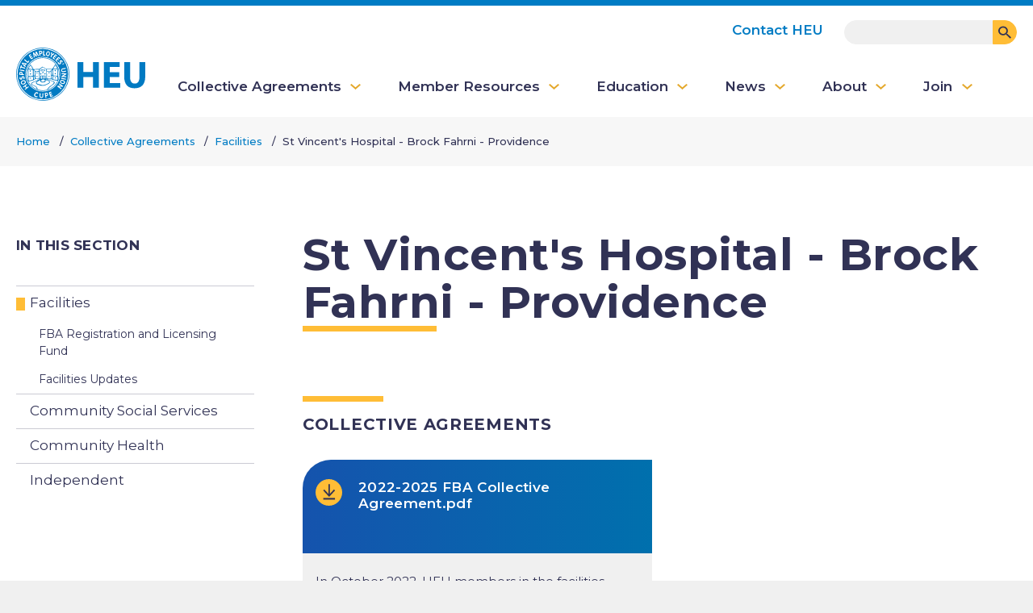

--- FILE ---
content_type: text/html; charset=UTF-8
request_url: https://www.heu.org/collective-agreements/facilities/st-vincents-hospital-brock-fahrni-providence
body_size: 9196
content:
<!DOCTYPE html>
<html lang="en" dir="ltr" prefix="content: http://purl.org/rss/1.0/modules/content/  dc: http://purl.org/dc/terms/  foaf: http://xmlns.com/foaf/0.1/  og: http://ogp.me/ns#  rdfs: http://www.w3.org/2000/01/rdf-schema#  schema: http://schema.org/  sioc: http://rdfs.org/sioc/ns#  sioct: http://rdfs.org/sioc/types#  skos: http://www.w3.org/2004/02/skos/core#  xsd: http://www.w3.org/2001/XMLSchema# ">
  <head>
        <link rel="apple-touch-icon" sizes="57x57" href="/themes/heu2021/fapp-icons/apple-icon-57x57.png">
    <link rel="apple-touch-icon" sizes="60x60" href="/themes/heu2021/fapp-icons/apple-icon-60x60.png">
    <link rel="apple-touch-icon" sizes="72x72" href="/themes/heu2021/fapp-icons/apple-icon-72x72.png">
    <link rel="apple-touch-icon" sizes="76x76" href="/themes/heu2021/fapp-icons/apple-icon-76x76.png">
    <link rel="apple-touch-icon" sizes="114x114" href="/themes/heu2021/fapp-icons/apple-icon-114x114.png">
    <link rel="apple-touch-icon" sizes="120x120" href="/themes/heu2021/fapp-icons/apple-icon-120x120.png">
    <link rel="apple-touch-icon" sizes="144x144" href="/themes/heu2021/fapp-icons/apple-icon-144x144.png">
    <link rel="apple-touch-icon" sizes="152x152" href="/themes/heu2021/fapp-icons/apple-icon-152x152.png">
    <link rel="apple-touch-icon" sizes="180x180" href="/themes/heu2021/fapp-icons/apple-icon-180x180.png">
    <link rel="icon" type="image/png" sizes="192x192"  href="/themes/heu2021/fapp-icons/android-icon-192x192.png">
    <link rel="icon" type="image/png" sizes="32x32" href="/themes/heu2021/fapp-icons/favicon-32x32.png">
    <link rel="icon" type="image/png" sizes="96x96" href="/themes/heu2021/fapp-icons/favicon-96x96.png">
    <link rel="icon" type="image/png" sizes="16x16" href="/themes/heu2021/fapp-icons/favicon-16x16.png">
    <link rel="manifest" href="/themes/heu2021/fapp-icons/manifest.json">
    <meta name="msapplication-TileColor" content="#ffffff">
    <meta name="msapplication-TileImage" content="/themes/heu2021/fapp-icons/ms-icon-144x144.png">

    <meta charset="utf-8" />
<script async src="https://www.googletagmanager.com/gtag/js?id=UA-33433347-1"></script>
<script>window.dataLayer = window.dataLayer || [];function gtag(){dataLayer.push(arguments)};gtag("js", new Date());gtag("set", "developer_id.dMDhkMT", true);gtag("config", "UA-33433347-1", {"groups":"default","anonymize_ip":true,"page_placeholder":"PLACEHOLDER_page_path","allow_ad_personalization_signals":false});</script>
<script src="/sites/default/files/hotjar/hotjar.script.js?t5ow4u"></script>
<meta property="og:url" content="https://www.heu.org/collective-agreements/facilities/st-vincents-hospital-brock-fahrni-providence" />
<meta property="og:title" content="St Vincent&#039;s Hospital - Brock Fahrni - Providence" />
<meta property="og:image" content="https://www.heu.org/sites/default/files/2021-07/Hospital-Employees-Union-Preview.jpg" />
<meta name="twitter:card" content="summary_large_image" />
<meta name="twitter:title" content="St Vincent&#039;s Hospital - Brock Fahrni - Providence" />
<meta name="twitter:image" content="https://www.heu.org/sites/default/files/2021-07/Hospital-Employees-Union-Preview.jpg" />
<meta name="Generator" content="Drupal 10 (https://www.drupal.org)" />
<meta name="MobileOptimized" content="width" />
<meta name="HandheldFriendly" content="true" />
<meta name="viewport" content="width=device-width, initial-scale=1.0" />
<link rel="icon" href="/themes/heu2021/favicon.ico" type="image/vnd.microsoft.icon" />
<link rel="canonical" href="https://www.heu.org/collective-agreements/facilities/st-vincents-hospital-brock-fahrni-providence" />
<link rel="shortlink" href="https://www.heu.org/node/12979" />
<script>window.a2a_config=window.a2a_config||{};a2a_config.callbacks=[];a2a_config.overlays=[];a2a_config.templates={};</script>

    <title>St Vincent&#039;s Hospital - Brock Fahrni - Providence | Hospital Employees&#039; Union</title>
    <link rel="stylesheet" media="all" href="/core/themes/stable9/css/system/components/align.module.css?t5ow4u" />
<link rel="stylesheet" media="all" href="/core/themes/stable9/css/system/components/fieldgroup.module.css?t5ow4u" />
<link rel="stylesheet" media="all" href="/core/themes/stable9/css/system/components/container-inline.module.css?t5ow4u" />
<link rel="stylesheet" media="all" href="/core/themes/stable9/css/system/components/clearfix.module.css?t5ow4u" />
<link rel="stylesheet" media="all" href="/core/themes/stable9/css/system/components/details.module.css?t5ow4u" />
<link rel="stylesheet" media="all" href="/core/themes/stable9/css/system/components/hidden.module.css?t5ow4u" />
<link rel="stylesheet" media="all" href="/core/themes/stable9/css/system/components/item-list.module.css?t5ow4u" />
<link rel="stylesheet" media="all" href="/core/themes/stable9/css/system/components/js.module.css?t5ow4u" />
<link rel="stylesheet" media="all" href="/core/themes/stable9/css/system/components/nowrap.module.css?t5ow4u" />
<link rel="stylesheet" media="all" href="/core/themes/stable9/css/system/components/position-container.module.css?t5ow4u" />
<link rel="stylesheet" media="all" href="/core/themes/stable9/css/system/components/reset-appearance.module.css?t5ow4u" />
<link rel="stylesheet" media="all" href="/core/themes/stable9/css/system/components/resize.module.css?t5ow4u" />
<link rel="stylesheet" media="all" href="/core/themes/stable9/css/system/components/system-status-counter.css?t5ow4u" />
<link rel="stylesheet" media="all" href="/core/themes/stable9/css/system/components/system-status-report-counters.css?t5ow4u" />
<link rel="stylesheet" media="all" href="/core/themes/stable9/css/system/components/system-status-report-general-info.css?t5ow4u" />
<link rel="stylesheet" media="all" href="/core/themes/stable9/css/system/components/tablesort.module.css?t5ow4u" />
<link rel="stylesheet" media="all" href="/modules/contrib/chosen/css/chosen-drupal.css?t5ow4u" />
<link rel="stylesheet" media="all" href="/libraries/chosen/chosen.css?t5ow4u" />
<link rel="stylesheet" media="all" href="/modules/contrib/addtoany/css/addtoany.css?t5ow4u" />
<link rel="stylesheet" media="all" href="/modules/contrib/ckeditor_accordion/css/accordion.frontend.css?t5ow4u" />
<link rel="stylesheet" media="all" href="/modules/contrib/extlink/css/extlink.css?t5ow4u" />
<link rel="stylesheet" media="all" href="/core/themes/stable9/css/core/assets/vendor/normalize-css/normalize.css?t5ow4u" />
<link rel="stylesheet" media="all" href="//fonts.gstatic.com" />
<link rel="stylesheet" media="all" href="//fonts.googleapis.com/css2?family=Montserrat:wght@400;500;600;700&amp;display=swap" />
<link rel="stylesheet" media="all" href="/themes/heu2021/fonts/fontello/css/fontello.css?t5ow4u" />
<link rel="stylesheet" media="all" href="/themes/heu2021/dist/css/main.css?t5ow4u" />
<link rel="stylesheet" media="print" href="/themes/heu2021/dist/css/print.css?t5ow4u" />
<link rel="stylesheet" media="all" href="/themes/heu2021/dist/css/admin.css?t5ow4u" />

    
  </head>
<!-- Google tag (gtag.js) -->
<script async src="https://www.googletagmanager.com/gtag/js?id=G-1X20FRJZ3R"></script>
<script>
  window.dataLayer = window.dataLayer || [];
  function gtag(){dataLayer.push(arguments);}
  gtag('js', new Date());

  gtag('config', 'G-1X20FRJZ3R');
</script>
  <body class="path-node page-node-type-worksite">
        <a href="#main-content" class="visually-hidden focusable">
      Skip to main content
    </a>
    
      <div class="dialog-off-canvas-main-canvas" data-off-canvas-main-canvas>
    <div class="layout-container">

  <header class="layout-header" role="banner">
    <div class="layout-header__inner">
        <div class="region region-header">
      <div id="block-heu2021-branding" class="block block-system block-system-branding-block">
    
        
          <a href="/" rel="home" class="site-logo">
      <img src="/themes/heu2021/logo.svg" alt="Home" />
    </a>
      
  </div>
  <div class="views-exposed-form block block-views block-views-exposed-filter-blocksite-search-page-1" data-drupal-selector="views-exposed-form-site-search-page-1" id="block-exposedformsite-searchpage-1">
    
        
          <form action="/site-search" method="get" id="views-exposed-form-site-search-page-1" accept-charset="UTF-8">
  <div class="js-form-item form-item form-type-textfield js-form-type-textfield form-item-fulltext js-form-item-fulltext form-no-label">
        <input data-drupal-selector="edit-fulltext" type="text" id="edit-fulltext" name="fulltext" value="" size="30" maxlength="128" class="form-text" />

        </div>
<div class="js-form-item form-item form-type-select js-form-type-select form-item-type js-form-item-type">
      
        <select data-drupal-selector="edit-type" id="edit-type" name="type" class="form-select"><option value="All" selected="selected">- Any -</option><option value="1">Bargaining bulletin</option><option value="2">Campaign</option><option value="3">Document</option><option value="4">Page</option><option value="5">Page (landing)</option><option value="6">Publication</option><option value="7">Webform</option><option value="8">Workshop</option><option value="9">Worksite</option></select>
        </div>
<div data-drupal-selector="edit-actions" class="form-actions js-form-wrapper form-wrapper" id="edit-actions"><input data-drupal-selector="edit-submit-site-search" type="submit" id="edit-submit-site-search" value="Search" class="button js-form-submit form-submit" />
</div>


</form>

      </div>

  </div>

      <a aria-owns="" aria-pressed="false" class="menu-toggler" data-toolbar-tray="" href="#" id="mobile-menu-trigger" role="button" title="Main menu"><span>Menu</span></a>
      <div id="site-navigation" class="site-navigation">
          <div class="region region-primary-menu">
    <nav role="navigation" aria-labelledby="block-heu2021-main-menu-menu" id="block-heu2021-main-menu" class="block block-menu navigation menu--main">
            
  <h2 class="visually-hidden" id="block-heu2021-main-menu-menu">Main navigation</h2>
  

        
              <ul class="menu-main menu">
                    <li class="menu-item menu-item--expanded menu-item--active-trail">
        <a href="/collective-agreements" data-drupal-link-system-path="node/13105">Collective Agreements</a>
                                <ul>
                    <li class="menu-item menu-item--expanded menu-item--active-trail">
        <a href="/collective-agreements/facilities" data-drupal-link-system-path="taxonomy/term/811">Facilities</a>
                                <ul>
                    <li class="menu-item menu-item--expanded">
        <a href="/fba-registration-and-licensing-fund" data-drupal-link-system-path="node/13631">FBA Registration and Licensing Fund</a>
                                <ul>
                    <li class="menu-item">
        <a href="/certified-dental-assistants-2024-2025" data-drupal-link-system-path="node/13797">Certified Dental Assistants 2024-2025</a>
              </li>
                <li class="menu-item">
        <a href="/certified-dental-assistants-2025-2026" data-drupal-link-system-path="node/13930">Certified Dental Assistants 2025 - 2026</a>
              </li>
                <li class="menu-item">
        <a href="/orthopaedic-technician-2024-2025" data-drupal-link-system-path="node/13794">Orthopaedic Technician 2024-2025</a>
              </li>
                <li class="menu-item">
        <a href="/orthopaedic-technologist-2025-2026" data-drupal-link-system-path="node/13926">Orthopaedic Technologist 2025 - 2026</a>
              </li>
                <li class="menu-item">
        <a href="/pharmacy-technician-2024-2025" data-drupal-link-system-path="node/13782">Pharmacy Technician 2024-2025</a>
              </li>
                <li class="menu-item">
        <a href="/pharmacy-technician-2025-2026-0" data-drupal-link-system-path="node/13922">Pharmacy Technician 2025-2026</a>
              </li>
        </ul>
  
              </li>
                <li class="menu-item">
        <a href="/collective-agreements/facilities/bargaining" data-drupal-link-system-path="node/13474">Facilities Updates</a>
              </li>
        </ul>
  
              </li>
                <li class="menu-item">
        <a href="/collective-agreements/community-social-services" data-drupal-link-system-path="taxonomy/term/812">Community Social Services</a>
              </li>
                <li class="menu-item">
        <a href="/collective-agreements/community-health" data-drupal-link-system-path="taxonomy/term/813">Community Health</a>
              </li>
                <li class="menu-item">
        <a href="/collective-agreements/independent" data-drupal-link-system-path="taxonomy/term/814">Independent</a>
              </li>
        </ul>
  
              </li>
                <li class="menu-item menu-item--expanded">
        <a href="/member-resources" data-drupal-link-system-path="node/13106">Member Resources</a>
                                <ul>
                    <li class="menu-item">
        <a href="/frequently-asked-questions" data-drupal-link-system-path="node/13165">FAQ</a>
              </li>
                <li class="menu-item menu-item--expanded">
        <a href="/heu-benefits" data-drupal-link-system-path="node/13167">HEU benefits</a>
                                <ul>
                    <li class="menu-item">
        <a href="/retirement-information" data-drupal-link-system-path="node/108">Retirement information</a>
              </li>
                <li class="menu-item">
        <a href="/enhanced-disability-management-program" data-drupal-link-system-path="node/8714">Enhanced Disability Management</a>
              </li>
                <li class="menu-item">
        <a href="/long-term-disability-ltd" data-drupal-link-system-path="node/90">Long-term Disability</a>
              </li>
                <li class="menu-item menu-item--expanded">
        <a href="/disaster-relief-fund" data-drupal-link-system-path="node/13658">Disaster Relief Fund</a>
                                <ul>
                    <li class="menu-item">
        <a href="/disaster-relief-fund" title="2024 Disaster Relief Fund" data-drupal-link-system-path="node/13658">Disaster relief fund</a>
              </li>
        </ul>
  
              </li>
                <li class="menu-item">
        <a href="/death-benefits" data-drupal-link-system-path="node/109">Death benefits</a>
              </li>
                <li class="menu-item">
        <a href="/legal-support" data-drupal-link-system-path="node/107">Legal support</a>
              </li>
        </ul>
  
              </li>
                <li class="menu-item menu-item--expanded">
        <a href="/health-safety" data-drupal-link-system-path="node/42">Health &amp; safety</a>
                                <ul>
                    <li class="menu-item">
        <a href="/first-aid-regulations_nov2024" data-drupal-link-system-path="node/13877">New First Aid Regulations (effective November 1, 2024)</a>
              </li>
                <li class="menu-item">
        <a href="/your-right-safe-workplace" data-drupal-link-system-path="node/85">Your right to a safe workplace</a>
              </li>
                <li class="menu-item">
        <a href="/how-refuse-unsafe-work" data-drupal-link-system-path="node/11225">How to refuse unsafe work</a>
              </li>
                <li class="menu-item">
        <a href="/report-injury-or-work-related-illness-0" data-drupal-link-system-path="node/11265">Report an injury or work-related illness</a>
              </li>
                <li class="menu-item">
        <a href="/report-hazard" data-drupal-link-system-path="node/11267">Report a hazard</a>
              </li>
                <li class="menu-item">
        <a href="/report-near-miss" data-drupal-link-system-path="node/11266">Report a “near miss”</a>
              </li>
                <li class="menu-item">
        <a href="/how-escalate-health-and-safety-issue" data-drupal-link-system-path="node/11269">How to escalate a health and safety issue</a>
              </li>
                <li class="menu-item menu-item--expanded">
        <a href="/worksafebc-claims" data-drupal-link-system-path="node/91">WorkSafeBC claims</a>
                                <ul>
                    <li class="menu-item">
        <a href="/new-rules-injured-workers" data-drupal-link-system-path="node/13734">Injured worker rule changes</a>
              </li>
                <li class="menu-item">
        <a href="/how-file-wsbc-claim" data-drupal-link-system-path="node/11368">How to file a WSBC claim</a>
              </li>
                <li class="menu-item">
        <a href="/how-appeal-wsbc-decision" data-drupal-link-system-path="node/11369">How to appeal a WSBC decision</a>
              </li>
                <li class="menu-item">
        <a href="/wsbc-and-covid-19" data-drupal-link-system-path="node/11440">WSBC and COVID-19</a>
              </li>
        </ul>
  
              </li>
                <li class="menu-item">
        <a href="/health-and-safety-education" data-drupal-link-system-path="node/89">Health and safety education</a>
              </li>
                <li class="menu-item">
        <a href="/johs-committees" data-drupal-link-system-path="node/13125">JOHS Committees</a>
              </li>
        </ul>
  
              </li>
                <li class="menu-item menu-item--expanded">
        <a href="/human-rights">Equity and human rights</a>
                                <ul>
                    <li class="menu-item">
        <a href="/heu-ethics-commissioner-office" data-drupal-link-system-path="node/13862">Ethics Commissioner Office</a>
              </li>
                <li class="menu-item">
        <a href="/heu-human-rights-policy" data-drupal-link-system-path="node/10729">HEU human rights policy</a>
              </li>
                <li class="menu-item">
        <a href="/equity-standing-committees" data-drupal-link-system-path="node/13166">Equity standing committees</a>
              </li>
        </ul>
  
              </li>
                <li class="menu-item menu-item--expanded">
        <a href="/diversity-equity-and-inclusion-project">Diversity, Equity and Inclusion</a>
                                <ul>
                    <li class="menu-item">
        <a href="/about-heus-diversity-equity-and-inclusion-project">About HEU&#039;s DEI work</a>
              </li>
                <li class="menu-item">
        <a href="/barriers" data-drupal-link-system-path="node/13906">HEU 2024 Report on Identifying and Addressing Barriers to Equity</a>
              </li>
                <li class="menu-item">
        <a href="/dei-update" data-drupal-link-system-path="node/13263">Update on DEI</a>
              </li>
                <li class="menu-item">
        <a href="/DEIstatement" data-drupal-link-system-path="node/11030">Our DEI statement</a>
              </li>
                <li class="menu-item">
        <a href="/dei-consultations-0" data-drupal-link-system-path="node/13175">DEI member consultations</a>
              </li>
        </ul>
  
              </li>
                <li class="menu-item menu-item--expanded">
        <a href="/resources-locals" data-drupal-link-system-path="node/75">Resources for locals</a>
                                <ul>
                    <li class="menu-item">
        <a href="/new-members" data-drupal-link-system-path="node/13696">New HEU members</a>
              </li>
                <li class="menu-item">
        <a href="/your-union-two-and-half-minutes" data-drupal-link-system-path="node/8464">How HEU works video</a>
              </li>
                <li class="menu-item">
        <a href="/rotation-support-fba-members" data-drupal-link-system-path="node/13950">Rotation support for FBA members</a>
              </li>
                <li class="menu-item">
        <a href="/local-project-fund" data-drupal-link-system-path="node/13667">Local Project Fund</a>
              </li>
                <li class="menu-item">
        <a href="/your-union-local" data-drupal-link-system-path="node/13169">How your local works</a>
              </li>
                <li class="menu-item">
        <a href="/local-elections" data-drupal-link-system-path="node/11414">Local executive elections</a>
              </li>
                <li class="menu-item">
        <a href="/local-executive-documents" data-drupal-link-system-path="node/13116">Local executive documents</a>
              </li>
                <li class="menu-item">
        <a href="/resources-for-online-meetings" data-drupal-link-system-path="node/13299">Resources for online meetings</a>
              </li>
                <li class="menu-item">
        <a href="/building-strong-locals" data-drupal-link-system-path="node/13126">Building strong locals</a>
              </li>
                <li class="menu-item">
        <a href="/skills-effective-meetings" data-drupal-link-system-path="node/13117">Skills for effective meetings</a>
              </li>
                <li class="menu-item">
        <a href="/small-and-mid-sized-local-supplement" data-drupal-link-system-path="node/13622">SMLS supplement</a>
              </li>
        </ul>
  
              </li>
                <li class="menu-item menu-item--expanded">
        <a href="/bargaining-basics" data-drupal-link-system-path="node/13822">Bargaining basics</a>
                                <ul>
                    <li class="menu-item">
        <a href="/how-bargaining-works" data-drupal-link-system-path="node/13815">How bargaining works</a>
              </li>
                <li class="menu-item">
        <a href="/ways-get-involved-bargaining" data-drupal-link-system-path="node/13816">Get involved in bargaining</a>
              </li>
                <li class="menu-item">
        <a href="/bargaining-glossary" data-drupal-link-system-path="node/13802">Glossary of bargaining terms</a>
              </li>
                <li class="menu-item">
        <a href="/writing-bargaining-proposals" data-drupal-link-system-path="node/13817">Writing bargaining proposals</a>
              </li>
                <li class="menu-item">
        <a href="/public-sector-bargaining" data-drupal-link-system-path="node/13818">Public sector bargaining</a>
              </li>
                <li class="menu-item">
        <a href="/independent-bargaining" data-drupal-link-system-path="node/13819">About independent bargaining</a>
              </li>
                <li class="menu-item">
        <a href="/achieving-new-agreement" data-drupal-link-system-path="node/13820">Achieving a new agreement</a>
              </li>
                <li class="menu-item">
        <a href="/serving-bargaining-committee" data-drupal-link-system-path="node/13821">Being on a bargaining committee</a>
              </li>
        </ul>
  
              </li>
                <li class="menu-item">
        <a href="/research" data-drupal-link-system-path="node/2364">HEU research</a>
              </li>
                <li class="menu-item">
        <a href="/heu-store" data-drupal-link-system-path="node/13609">HEU Store</a>
              </li>
        </ul>
  
              </li>
                <li class="menu-item menu-item--expanded">
        <a href="/education" data-drupal-link-system-path="node/13107">Education</a>
                                <ul>
                    <li class="menu-item">
        <a href="/workshops/sessions" data-drupal-link-system-path="workshops/sessions">Workshops</a>
              </li>
                <li class="menu-item">
        <a href="/how-apply" title="How to apply for HEU training opportunities" data-drupal-link-system-path="node/13123">How to apply</a>
              </li>
                <li class="menu-item">
        <a href="/choosing-workshop" data-drupal-link-system-path="node/13124">Choosing a workshop</a>
              </li>
                <li class="menu-item menu-item--expanded">
        <a href="/education-funding" data-drupal-link-system-path="node/13164">Education funding</a>
                                <ul>
                    <li class="menu-item">
        <a href="/bursaries" data-drupal-link-system-path="node/2327">Bursaries</a>
              </li>
                <li class="menu-item">
        <a href="/fba-education-fund" data-drupal-link-system-path="node/81">FBA Education Fund</a>
              </li>
                <li class="menu-item">
        <a href="/screener-retraining-fund-private-sector" data-drupal-link-system-path="node/13957">Screener Retraining Fund</a>
              </li>
                <li class="menu-item">
        <a href="/community-health-retraining-fund" data-drupal-link-system-path="node/9083">Community Health Retraining Fund</a>
              </li>
                <li class="menu-item">
        <a href="/community-social-services-laef-funding" data-drupal-link-system-path="node/13207">Community Social Services Labour and Education Fund</a>
              </li>
                <li class="menu-item">
        <a href="/education-opportunity-and-access-fund" data-drupal-link-system-path="node/13747">Education Opportunity and Access Fund</a>
              </li>
        </ul>
  
              </li>
                <li class="menu-item">
        <a href="/heu-english-course" data-drupal-link-system-path="node/13717">HEU language training</a>
              </li>
        </ul>
  
              </li>
                <li class="menu-item menu-item--expanded">
        <a href="/news" data-drupal-link-system-path="news">News</a>
                                <ul>
                    <li class="menu-item">
        <a href="/news/news" data-drupal-link-system-path="news/7">News</a>
              </li>
                <li class="menu-item">
        <a href="/news/media-release" data-drupal-link-system-path="news/810">Media release</a>
              </li>
                <li class="menu-item">
        <a href="/collective-agreements/facilities/bargaining" data-drupal-link-system-path="node/13474">FBA updates</a>
              </li>
                <li class="menu-item">
        <a href="/collective-agreements/community-health/bargaining" data-drupal-link-system-path="collective-agreements/813/bargaining">CBA updates</a>
              </li>
                <li class="menu-item">
        <a href="/collective-agreements/community-social-services/bargaining" data-drupal-link-system-path="collective-agreements/812/bargaining">CSSBA updates</a>
              </li>
                <li class="menu-item menu-item--expanded">
        <a href="/news/guardian" data-drupal-link-system-path="news/8">The Guardian</a>
                                <ul>
                    <li class="menu-item">
        <a href="/guardian-archives" data-drupal-link-system-path="node/13179">Guardian archives 1950-2002</a>
              </li>
        </ul>
  
              </li>
                <li class="menu-item menu-item--expanded">
        <a href="/news/members-stories" data-drupal-link-system-path="news/808">Members Stories</a>
                                <ul>
                    <li class="menu-item">
        <a href="/submit-your-member-story" data-drupal-link-system-path="node/14007">Submit your Member Story</a>
              </li>
        </ul>
  
              </li>
        </ul>
  
              </li>
                <li class="menu-item menu-item--expanded">
        <a href="/about" data-drupal-link-system-path="node/13108">About</a>
                                <ul>
                    <li class="menu-item">
        <a href="/it-takes-team" data-drupal-link-system-path="node/13121">It takes a team</a>
              </li>
                <li class="menu-item">
        <a href="/provincial-executive" data-drupal-link-system-path="node/2318">Leadership</a>
              </li>
                <li class="menu-item menu-item--expanded">
        <a href="/provincial-executive-subcommittees" data-drupal-link-system-path="node/10239">Provincial Executive Subcommittees</a>
                                <ul>
                    <li class="menu-item">
        <a href="/climate-change" data-drupal-link-system-path="node/2786">Climate Change Subcommittee</a>
              </li>
                <li class="menu-item">
        <a href="/housing-committee" data-drupal-link-system-path="node/2814">Housing Subcommittee</a>
              </li>
                <li class="menu-item">
        <a href="/international-solidarity-and-migrant-workers" data-drupal-link-system-path="node/2788">International Solidarity and Migrant Workers Subcommittee</a>
              </li>
                <li class="menu-item">
        <a href="/ohs-subcommittee" data-drupal-link-system-path="node/2790">Mental Health and Wellness Subcommittee</a>
              </li>
                <li class="menu-item">
        <a href="/political-action" data-drupal-link-system-path="node/2792">Political Action Subcommittee</a>
              </li>
                <li class="menu-item">
        <a href="/retirement-and-pensions-subcommittee" data-drupal-link-system-path="node/2354">Retirement and Pensions Subcommittee</a>
              </li>
        </ul>
  
              </li>
                <li class="menu-item">
        <a href="/constitution-and-laws" data-drupal-link-system-path="node/2320">Constitution and By-Laws</a>
              </li>
                <li class="menu-item">
        <a href="/history-heu" data-drupal-link-system-path="node/13133">The history of HEU</a>
              </li>
                <li class="menu-item">
        <a href="/work-heu" data-drupal-link-system-path="node/110">Work at HEU</a>
              </li>
                <li class="menu-item menu-item--expanded">
        <a href="/campaigns" data-drupal-link-system-path="node/13170">Campaigns</a>
                                <ul>
                    <li class="menu-item">
        <a href="/care-cant-wait" data-drupal-link-system-path="node/10614">Care Can&#039;t Wait</a>
              </li>
                <li class="menu-item">
        <a href="https://www.heu.org/restore-pnp-spots">Restore PNP Spots in B.C.</a>
              </li>
        </ul>
  
              </li>
                <li class="menu-item menu-item--expanded">
        <a href="/convention" data-drupal-link-system-path="node/13515">Convention</a>
                                <ul>
                    <li class="menu-item">
        <a href="/how-get-convention" data-drupal-link-system-path="node/13824">How to get to convention</a>
              </li>
        </ul>
  
              </li>
        </ul>
  
              </li>
                <li class="menu-item menu-item--expanded">
        <a href="/join" data-drupal-link-system-path="node/13122">Join</a>
                                <ul>
                    <li class="menu-item">
        <a href="/contact-organizer" data-drupal-link-system-path="node/13129">Contact an organizer</a>
              </li>
                <li class="menu-item">
        <a href="/how-join" data-drupal-link-system-path="node/13130">How to join</a>
              </li>
                <li class="menu-item">
        <a href="/your-right-join" data-drupal-link-system-path="node/13131">Your right to join</a>
              </li>
                <li class="menu-item">
        <a href="/what-about-union-dues" data-drupal-link-system-path="node/13132">What about union dues?</a>
              </li>
        </ul>
  
              </li>
        </ul>
  


  </nav>

  </div>

          <div class="region region-secondary-menu">
    <nav role="navigation" aria-labelledby="block-heu2021-account-menu-menu" id="block-heu2021-account-menu" class="block block-menu navigation menu--account">
            
  <h2 class="visually-hidden" id="block-heu2021-account-menu-menu">User account menu</h2>
  

        
              <ul class="menu-account menu">
                    <li class="menu-item menu-item--collapsed">
        <a href="/contact-heu" data-drupal-link-system-path="node/44">Contact HEU</a>
              </li>
        </ul>
  


  </nav>

  </div>

      </div>
    </div>
  </header>

    <div class="region region-breadcrumb">
      <div id="block-heu2021-breadcrumbs" class="block block-system block-system-breadcrumb-block">
    
        
            <nav class="breadcrumb" role="navigation" aria-labelledby="system-breadcrumb">
    <h2 id="system-breadcrumb" class="visually-hidden">Breadcrumb</h2>
    <ol>
          <li>
                  <a href="/">Home</a>
              </li>
          <li>
                  <a href="/collective-agreements">Collective Agreements</a>
              </li>
          <li>
                  <a href="/collective-agreements/facilities">Facilities</a>
              </li>
          <li>
                  St Vincent&#039;s Hospital - Brock Fahrni - Providence
              </li>
        </ol>
  </nav>

      </div>

  </div>


    <div class="region region-highlighted">
    <div data-drupal-messages-fallback class="hidden"></div>

  </div>


  

  

  <div>
    <a id="main-content" tabindex="-1"></a>  </div>
  <main role="main"  class="layout-main has-first-sidebar">

    <div class="layout-content">
        <div class="region region-content">
      <div id="block-heu2021-page-title" class="block block-core block-page-title-block">
    
        
          
  <h1><span>St Vincent&#039;s Hospital - Brock Fahrni - Providence</span>
</h1>


      </div>
  <div id="block-heu2021-content" class="block block-system block-system-main-block">
    
        
          <article data-history-node-id="12979" about="/collective-agreements/facilities/st-vincents-hospital-brock-fahrni-providence" class="node node--type-worksite node--display-full node--promoted">

  
    

  
  <div class="node__content">
    
            <div class="field field--name-field-sector field--type-entity-reference field--label-hidden field__item"><div about="/collective-agreements/facilities" id="taxonomy-term-811" class="taxonomy-term vocabulary-sector taxonomy-term--display-documents">
  <div class="content">
    
  <div class="field field--name-field-sector-agreements field--type-entity-reference field--label-above">
    <div class="field__label">Collective Agreements</div>
          <div class="field__items">
              <div class="field__item">
<div class="card-document media media--type-document media--display-document-card">
  
  <a href="/sites/default/files/2025-02/2022-2025%20FBA%20Collective%20Agreement%20-.pdf" class="card-document__link" target="_blank">
    <h3 class="card-document__title">
      <?xml version="1.0" encoding="UTF-8"?>
<svg xmlns="http://www.w3.org/2000/svg" width="33" height="33" viewBox="0 0 33 33">
  <g fill="none" fill-rule="evenodd">
    <circle cx="16.5" cy="16.5" r="16.5" fill="#FFBD36"/>
    <g fill="#313255" transform="translate(8.938 6.875)">
      <polygon points="7.906 0 6.523 1.274 12.057 6.371 0 6.371 0 8.191 12.057 8.191 6.523 13.288 7.906 14.563 15.813 7.281" transform="rotate(90 7.906 7.281)"/>
      <rect width="14.438" height="2.063" x=".688" y="16.5"/>
    </g>
  </g>
</svg>

      <span>2022-2025 FBA Collective Agreement.pdf</span>
    </h3>
          <div class="card-document__body">  In October 2022, HEU members in the facilities subsector ratified a new collective agreement. The Comprehensive Report provides highlights, but this is the full collective agreement.

</div>
      </a>
  
</div>
</div>
              </div>
      </div>

  </div>
</div>
</div>
      
  </div>

</article>

      </div>

  </div>

    </div>
    
                  <aside class="layout-sidebar-first" role="complementary">
          <div class="region region-sidebar-first">
    <nav role="navigation" aria-labelledby="block-heu2021-mainnavigation-menu" id="block-heu2021-mainnavigation" class="block block-menu navigation menu--main">
      
  <h2 id="block-heu2021-mainnavigation-menu">In This Section</h2>
  

        
              <ul class="menu-main menu">
                    <li class="menu-item menu-item--expanded menu-item--active-trail">
        <a href="/collective-agreements/facilities" data-drupal-link-system-path="taxonomy/term/811">Facilities</a>
                                <ul>
                    <li class="menu-item menu-item--collapsed">
        <a href="/fba-registration-and-licensing-fund" data-drupal-link-system-path="node/13631">FBA Registration and Licensing Fund</a>
              </li>
                <li class="menu-item">
        <a href="/collective-agreements/facilities/bargaining" data-drupal-link-system-path="node/13474">Facilities Updates</a>
              </li>
        </ul>
  
              </li>
                <li class="menu-item">
        <a href="/collective-agreements/community-social-services" data-drupal-link-system-path="taxonomy/term/812">Community Social Services</a>
              </li>
                <li class="menu-item">
        <a href="/collective-agreements/community-health" data-drupal-link-system-path="taxonomy/term/813">Community Health</a>
              </li>
                <li class="menu-item">
        <a href="/collective-agreements/independent" data-drupal-link-system-path="taxonomy/term/814">Independent</a>
              </li>
        </ul>
  


  </nav>

  </div>

      </aside>
        
      </main>

      <footer class="layout-footer" role="contentinfo">
      <div class="layout-footer__top-wrapper">
          <div class="region region-footer-top">
    <nav role="navigation" aria-labelledby="block-mainnavigation-2-menu" id="block-mainnavigation-2" class="block block-menu navigation menu--main">
            
  <h2 class="visually-hidden" id="block-mainnavigation-2-menu">Main navigation</h2>
  

        
              <ul class="menu-main menu">
                    <li class="menu-item menu-item--expanded menu-item--active-trail">
        <a href="/collective-agreements" data-drupal-link-system-path="node/13105">Collective Agreements</a>
                                <ul>
                    <li class="menu-item menu-item--collapsed menu-item--active-trail">
        <a href="/collective-agreements/facilities" data-drupal-link-system-path="taxonomy/term/811">Facilities</a>
              </li>
                <li class="menu-item">
        <a href="/collective-agreements/community-social-services" data-drupal-link-system-path="taxonomy/term/812">Community Social Services</a>
              </li>
                <li class="menu-item">
        <a href="/collective-agreements/community-health" data-drupal-link-system-path="taxonomy/term/813">Community Health</a>
              </li>
                <li class="menu-item">
        <a href="/collective-agreements/independent" data-drupal-link-system-path="taxonomy/term/814">Independent</a>
              </li>
        </ul>
  
              </li>
                <li class="menu-item menu-item--expanded">
        <a href="/member-resources" data-drupal-link-system-path="node/13106">Member Resources</a>
                                <ul>
                    <li class="menu-item">
        <a href="/frequently-asked-questions" data-drupal-link-system-path="node/13165">FAQ</a>
              </li>
                <li class="menu-item menu-item--collapsed">
        <a href="/heu-benefits" data-drupal-link-system-path="node/13167">HEU benefits</a>
              </li>
                <li class="menu-item menu-item--collapsed">
        <a href="/health-safety" data-drupal-link-system-path="node/42">Health &amp; safety</a>
              </li>
                <li class="menu-item menu-item--collapsed">
        <a href="/human-rights">Equity and human rights</a>
              </li>
                <li class="menu-item menu-item--collapsed">
        <a href="/diversity-equity-and-inclusion-project">Diversity, Equity and Inclusion</a>
              </li>
                <li class="menu-item menu-item--collapsed">
        <a href="/resources-locals" data-drupal-link-system-path="node/75">Resources for locals</a>
              </li>
                <li class="menu-item menu-item--collapsed">
        <a href="/bargaining-basics" data-drupal-link-system-path="node/13822">Bargaining basics</a>
              </li>
                <li class="menu-item">
        <a href="/research" data-drupal-link-system-path="node/2364">HEU research</a>
              </li>
                <li class="menu-item">
        <a href="/heu-store" data-drupal-link-system-path="node/13609">HEU Store</a>
              </li>
        </ul>
  
              </li>
                <li class="menu-item menu-item--expanded">
        <a href="/education" data-drupal-link-system-path="node/13107">Education</a>
                                <ul>
                    <li class="menu-item">
        <a href="/workshops/sessions" data-drupal-link-system-path="workshops/sessions">Workshops</a>
              </li>
                <li class="menu-item">
        <a href="/how-apply" title="How to apply for HEU training opportunities" data-drupal-link-system-path="node/13123">How to apply</a>
              </li>
                <li class="menu-item">
        <a href="/choosing-workshop" data-drupal-link-system-path="node/13124">Choosing a workshop</a>
              </li>
                <li class="menu-item menu-item--collapsed">
        <a href="/education-funding" data-drupal-link-system-path="node/13164">Education funding</a>
              </li>
                <li class="menu-item">
        <a href="/heu-english-course" data-drupal-link-system-path="node/13717">HEU language training</a>
              </li>
        </ul>
  
              </li>
                <li class="menu-item menu-item--expanded">
        <a href="/news" data-drupal-link-system-path="news">News</a>
                                <ul>
                    <li class="menu-item">
        <a href="/news/news" data-drupal-link-system-path="news/7">News</a>
              </li>
                <li class="menu-item">
        <a href="/news/media-release" data-drupal-link-system-path="news/810">Media release</a>
              </li>
                <li class="menu-item">
        <a href="/collective-agreements/facilities/bargaining" data-drupal-link-system-path="node/13474">FBA updates</a>
              </li>
                <li class="menu-item">
        <a href="/collective-agreements/community-health/bargaining" data-drupal-link-system-path="collective-agreements/813/bargaining">CBA updates</a>
              </li>
                <li class="menu-item">
        <a href="/collective-agreements/community-social-services/bargaining" data-drupal-link-system-path="collective-agreements/812/bargaining">CSSBA updates</a>
              </li>
                <li class="menu-item menu-item--collapsed">
        <a href="/news/guardian" data-drupal-link-system-path="news/8">The Guardian</a>
              </li>
                <li class="menu-item menu-item--collapsed">
        <a href="/news/members-stories" data-drupal-link-system-path="news/808">Members Stories</a>
              </li>
        </ul>
  
              </li>
                <li class="menu-item menu-item--expanded">
        <a href="/about" data-drupal-link-system-path="node/13108">About</a>
                                <ul>
                    <li class="menu-item">
        <a href="/it-takes-team" data-drupal-link-system-path="node/13121">It takes a team</a>
              </li>
                <li class="menu-item">
        <a href="/provincial-executive" data-drupal-link-system-path="node/2318">Leadership</a>
              </li>
                <li class="menu-item menu-item--collapsed">
        <a href="/provincial-executive-subcommittees" data-drupal-link-system-path="node/10239">Provincial Executive Subcommittees</a>
              </li>
                <li class="menu-item">
        <a href="/constitution-and-laws" data-drupal-link-system-path="node/2320">Constitution and By-Laws</a>
              </li>
                <li class="menu-item">
        <a href="/history-heu" data-drupal-link-system-path="node/13133">The history of HEU</a>
              </li>
                <li class="menu-item">
        <a href="/work-heu" data-drupal-link-system-path="node/110">Work at HEU</a>
              </li>
                <li class="menu-item menu-item--collapsed">
        <a href="/campaigns" data-drupal-link-system-path="node/13170">Campaigns</a>
              </li>
                <li class="menu-item menu-item--collapsed">
        <a href="/convention" data-drupal-link-system-path="node/13515">Convention</a>
              </li>
        </ul>
  
              </li>
                <li class="menu-item menu-item--expanded">
        <a href="/join" data-drupal-link-system-path="node/13122">Join</a>
                                <ul>
                    <li class="menu-item">
        <a href="/contact-organizer" data-drupal-link-system-path="node/13129">Contact an organizer</a>
              </li>
                <li class="menu-item">
        <a href="/how-join" data-drupal-link-system-path="node/13130">How to join</a>
              </li>
                <li class="menu-item">
        <a href="/your-right-join" data-drupal-link-system-path="node/13131">Your right to join</a>
              </li>
                <li class="menu-item">
        <a href="/what-about-union-dues" data-drupal-link-system-path="node/13132">What about union dues?</a>
              </li>
        </ul>
  
              </li>
        </ul>
  


  </nav>

  </div>

      </div>
      <div class="layout-footer__inner">
          <div class="region region-footer">
      <div id="block-heu2021-contactus" class="block block-block-content block-block-contentceca6920-f75e-427c-8120-c3df09872d16">
    
          <h2>Hospital Employees Union</h2>
        
          
            <div class="field field--name-body field--type-text-with-summary field--label-hidden field__item"><p>5000 North Fraser Way,<br>
Burnaby, BC&nbsp; V5J 5M3<br>
Tel: <a href="tel:+16044385000">604-438-5000</a> / <a href="tel:+18006635813">800-663-5813</a><br>
Fax: <a href="tel:+16047391510">604-739-1510</a><br>
<a href="mailto:heu@heu.org">heu@heu.org</a></p>
</div>
      
      </div>
  <div id="block-heu2021-socialmedia" class="block block-block-content block-block-contentace79cf5-d3a8-448d-8c2c-b4a530574376">
    
          <h2>Follow HEU</h2>
        
          
            <div class="field field--name-body field--type-text-with-summary field--label-hidden field__item"><ul class="unstyled">
	<li><a class="icon-facebook-circled" href="https://www.facebook.com/hospitalemployeesunion/"><span>Facebook</span></a></li>
	<li><a class="icon-twitter-circled" href="http://twitter.com/HospEmpUnion"><span>Twitter</span></a></li>
	<li><a class="icon-instagram-circled" href="https://www.instagram.com/heu_in_bc/"><span>Instagram</span></a></li>
	<li><a class="icon-youtube-play" href="https://www.youtube.com/user/MyHEUTube"><span>Youtube</span></a></li>
</ul>
</div>
      
      </div>
  <div id="block-heu2021-getheuupdatesbyemail" class="block block-block-content block-block-contentdba2746a-472b-4374-9215-672006411ff0">
    
          <h2>Did you move? New phone number?</h2>
        
          
            <div class="field field--name-body field--type-text-with-summary field--label-hidden field__item"><p><a class="button primary solid" href="/change-contact-information">Update Your Contact Information</a></p>
</div>
      
      </div>

  </div>

        <div class="layout-footer__copyright">
          © 2025 Hospital Employees’ Union. All rights reserved. | <a href="/privacy-policy">Legal & Privacy Policy</a> | Website by <a href="https://affinitybridge.com" target="_blank">Affinity Bridge</a>
          <div>
            Authorized by Hospital Employees' Union, registered sponsor under the Election Act, <a href="tel:604-438-5000">604-438-5000</a>
          </div>
        </div>
        
      </div>
    </footer>
  
</div>
  </div>

    
    <script type="application/json" data-drupal-selector="drupal-settings-json">{"path":{"baseUrl":"\/","pathPrefix":"","currentPath":"node\/12979","currentPathIsAdmin":false,"isFront":false,"currentLanguage":"en"},"pluralDelimiter":"\u0003","suppressDeprecationErrors":true,"fitvids":{"selectors":".node","custom_vendors":"iframe[src^=\u0022https:\/\/youtu.be\u0022],iframe[src^=\u0022https:\/\/youtu.be\u0022],iframe[src^=\u0022\/media\/oembed?url=https:\/\/youtu.be\u0022],iframe[src^=\u0022\/media\/oembed?url=https%3A\/\/youtu.be\u0022],iframe[src^=\u0022\/media\/oembed?url=https:\/\/youtube.com\u0022],iframe[src^=\u0022\/media\/oembed?url=https%3A\/\/youtube.com\u0022]","ignore_selectors":""},"google_analytics":{"account":"UA-33433347-1","trackOutbound":true,"trackMailto":true,"trackTel":true,"trackDownload":true,"trackDownloadExtensions":"7z|aac|arc|arj|asf|asx|avi|bin|csv|doc(x|m)?|dot(x|m)?|exe|flv|gif|gz|gzip|hqx|jar|jpe?g|js|mp(2|3|4|e?g)|mov(ie)?|msi|msp|pdf|phps|png|ppt(x|m)?|pot(x|m)?|pps(x|m)?|ppam|sld(x|m)?|thmx|qtm?|ra(m|r)?|sea|sit|tar|tgz|torrent|txt|wav|wma|wmv|wpd|xls(x|m|b)?|xlt(x|m)|xlam|xml|z|zip","trackColorbox":true},"data":{"extlink":{"extTarget":false,"extTargetAppendNewWindowDisplay":true,"extTargetAppendNewWindowLabel":"(opens in a new window)","extTargetNoOverride":false,"extNofollow":false,"extTitleNoOverride":false,"extNoreferrer":true,"extFollowNoOverride":false,"extClass":"ext","extLabel":"(link is external)","extImgClass":false,"extSubdomains":true,"extExclude":"","extInclude":"","extCssExclude":".download-application-link","extCssInclude":"","extCssExplicit":"","extAlert":false,"extAlertText":"This link will take you to an external web site. We are not responsible for their content.","extHideIcons":false,"mailtoClass":"mailto","telClass":"","mailtoLabel":"(link sends email)","telLabel":"(link is a phone number)","extUseFontAwesome":false,"extIconPlacement":"append","extPreventOrphan":false,"extFaLinkClasses":"fa fa-external-link","extFaMailtoClasses":"fa fa-envelope-o","extAdditionalLinkClasses":"","extAdditionalMailtoClasses":"","extAdditionalTelClasses":"","extFaTelClasses":"fa fa-phone","allowedDomains":[],"extExcludeNoreferrer":""}},"ckeditorAccordion":{"accordionStyle":{"collapseAll":1,"keepRowsOpen":0,"animateAccordionOpenAndClose":1,"openTabsWithHash":0,"allowHtmlInTitles":0}},"ajaxTrustedUrl":{"\/site-search":true},"chosen":{"selector":"select:visible:not(.no-chosen)","minimum_single":25,"minimum_multiple":20,"minimum_width":0,"use_relative_width":false,"options":{"disable_search":false,"disable_search_threshold":0,"allow_single_deselect":false,"search_contains":false,"placeholder_text_multiple":"Choose some options","placeholder_text_single":"Choose an option","no_results_text":"No results match","max_shown_results":null,"inherit_select_classes":true}},"user":{"uid":0,"permissionsHash":"2d477747595cadd00ff2c508c6544a710273a184579fc260d156e6521bdbc49c"}}</script>
<script src="/core/assets/vendor/jquery/jquery.min.js?v=3.7.1"></script>
<script src="/core/assets/vendor/once/once.min.js?v=1.0.1"></script>
<script src="/core/misc/drupalSettingsLoader.js?v=10.5.4"></script>
<script src="/core/misc/drupal.js?v=10.5.4"></script>
<script src="/core/misc/drupal.init.js?v=10.5.4"></script>
<script src="https://static.addtoany.com/menu/page.js" defer></script>
<script src="/modules/contrib/addtoany/js/addtoany.js?v=10.5.4"></script>
<script src="/libraries/chosen/chosen.jquery.min.js?v=1.8.7"></script>
<script src="/modules/contrib/chosen/js/chosen.js?v=1.7.0"></script>
<script src="/modules/contrib/ckeditor_accordion/js/accordion.frontend.min.js?t5ow4u"></script>
<script src="/modules/contrib/extlink/js/extlink.js?t5ow4u"></script>
<script src="/libraries/fitvids/jquery.fitvids.js?v=10.5.4"></script>
<script src="/modules/contrib/fitvids/js/init-fitvids.js?v=10.5.4"></script>
<script src="/modules/contrib/google_analytics/js/google_analytics.js?v=10.5.4"></script>
<script src="/themes/heu2021/dist/js/heu2021.behaviors.js?t5ow4u"></script>

  </body>
</html>


--- FILE ---
content_type: text/css
request_url: https://www.heu.org/themes/heu2021/dist/css/main.css?t5ow4u
body_size: 10990
content:
/*
 * DO NOT EDIT THIS FILE.
 * Find the correct source file and do your changes there.
 * @preserve
 */.button,button,input[type=button],input[type=reset],input[type=submit]{border:1px solid #ffbd36;border-radius:1.733em;background:#ffbd36;color:#313255;font-size:.9375rem;font-weight:600;letter-spacing:.036em;padding:.7em 1.5em;text-align:center;text-transform:uppercase}.button:focus,.button:hover,button:focus,button:hover,input[type=button]:focus,input[type=button]:hover,input[type=reset]:focus,input[type=reset]:hover,input[type=submit]:focus,input[type=submit]:hover{background:#313255;border-color:#313255;color:#ffbd36}a.button{display:inline-flex;justify-content:center;text-decoration:none}label{font-size:.8125rem;font-weight:600;line-height:1.23;text-transform:uppercase}input[type=color],input[type=email],input[type=month],input[type=number],input[type=password],input[type=search],input[type=tel],input[type=text],input[type=time],input[type=url],input[type=week],input[type^=date],select,textarea{background:#f0f0f0;border:1px solid #f0f0f0;border-radius:4px;box-shadow:none;font-size:.875rem;line-height:1.285;padding:1.43em 1em}@media (max-width:599px){input[type=color],input[type=email],input[type=month],input[type=number],input[type=password],input[type=search],input[type=tel],input[type=text],input[type=time],input[type=url],input[type=week],input[type^=date],select,textarea{width:100%}}select:not([multiple]){-webkit-appearance:none;-moz-appearance:none;background-image:url(../../assets/ui-symbols/chevron-down--blue.svg);background-position:right .5em center;background-repeat:no-repeat;padding-right:2em}input[type=checkbox],input[type=radio]{border:0;height:0;margin:0;padding:0;position:absolute;visibility:hidden;width:0;z-index:0}input[type=checkbox]+label,input[type=radio]+label{align-items:center;cursor:pointer;display:inline-flex;font-size:1rem;font-weight:400;justify-content:flex-start;position:relative;text-transform:none}input[type=checkbox]+label:before,input[type=radio]+label:before{width:1.125em;height:1.125em;background:#fff;border-radius:4px;left:-3px;margin-right:.5em;position:relative;top:.3em;z-index:2}input[type=checkbox]+label:before{content:url(../../assets/ui-symbols/check-off.svg)}input[type=checkbox]:checked+label:before{content:url(../../assets/ui-symbols/check-on.svg)}input[type=checkbox]:disabled+label{color:rgba(49,50,85,.5)}input[type=checkbox]:disabled+label:before{content:url(../../assets/ui-symbols/check-disabled.svg)}input[type=radio]+label:before{content:url(../../assets/ui-symbols/radio-unselected.svg)}input[type=radio]:checked+label:before{content:url(../../assets/ui-symbols/radio-selected.svg)}input[type=radio]:disabled+label{color:rgba(49,50,85,.5)}input[type=radio]:disabled+label:before{content:url(../../assets/ui-symbols/radio-disabled.svg)}form{padding:0}form,form .field-multiple-table{margin:0}form .field-multiple-table .field-multiple-drag{width:30px;padding-right:0}form .field-multiple-table .field-multiple-drag .tabledrag-handle{padding-right:.5em}form .field-add-more-submit{margin:.5em 0 0}.form-actions,.form-item{margin-top:1em;margin-bottom:1em}.form-type-checkbox .description,.form-type-radio .description{margin-left:2.4em}.form-composite>.fieldset-wrapper>.description,.form-item .description{font-size:.85em}label.option{display:inline;font-weight:400}.form-composite>legend,.label{display:inline;margin:0;padding:0;font-size:inherit;font-weight:600}.form-checkboxes .form-item,.form-radios .form-item{margin-top:.4em;margin-bottom:.4em}tr.even .form-item,tr.odd .form-item{margin-top:0;margin-bottom:0}.marker{color:#ff3939}.form-required:after{display:inline-block;width:6px;height:6px;margin:0 .3em;content:"";vertical-align:super;background-image:url(/core/misc/icons/ee0000/required.svg);background-repeat:no-repeat;background-size:6px 6px}abbr.ajax-changed,abbr.tabledrag-changed{border-bottom:none}.form-item input.error,.form-item select.error,.form-item textarea.error{border:2px solid #ff3939}.form-item--error-message:before{display:inline-block;width:14px;height:14px;content:"";vertical-align:sub;background:url(/core/misc/icons/e32700/error.svg) no-repeat;background-size:contain}fieldset{min-width:0;margin:1em 0;padding:.35em .625em .75em;border:1px solid #ccc}input{box-sizing:border-box;max-width:100%;margin:2px 0;padding:4px}textarea{line-height:1.5}textarea.form-textarea{padding:4px}input.form-color,input.form-email,input.form-file,input.form-number,input.form-search,input.form-tel,input.form-text,input.form-url,textarea.form-textarea{color:#3b3b3b;border:1px solid #ccc}.password-suggestions ul li{margin-left:1.2em}.form-item label,.form-wrapper label{font-size:.929em}.form-item:not(.webform-element--title-inline) label,.form-wrapper:not(.webform-element--title-inline) label{display:block;margin-bottom:.3rem}.form-wrapper .field-multiple-table .label{font-size:inherit}.form-type-checkbox label,.form-type-radio label{margin-left:4px}.form-actions{padding-top:10px}.form-disabled input,.form-disabled select,.form-disabled textarea{color:rgba(49,50,85,.5);border-color:rgba(1,1,1,.5);background:#ededed}.form-disabled label{color:#717171}.form-item textarea.error+.cke{border:2px solid #ff3939}.form-item--error-message{color:#ff3939}@media (max-width:600px){.form-actions .button{display:block;float:none;box-sizing:border-box;width:100%;margin:10px 0 0;padding-bottom:6px}.js .dropbutton .dropbutton-action>a,.js .dropbutton .dropbutton-action>button,.js .dropbutton .dropbutton-action>input{padding-left:3em;text-align:center}}.external-link svg{width:20px;height:17px;fill:#000;font-weight:900;margin-left:1px}*{box-sizing:border-box}body{background:#f0f0f0;color:#313255;font-family:Montserrat,sans-serif;font-size:1.0625rem;line-height:1.529}img{max-width:100%;height:auto}small{font-size:1rem}b,strong{font-weight:600}a{color:#313255}a:hover{-webkit-text-decoration-color:#ffbd36;text-decoration-color:#ffbd36}.h1,h1{font-size:3.4375rem;font-weight:700;letter-spacing:.009em;line-height:1.09;margin:0 0 2rem}.h1:after,h1:after{background:#ffbd36;content:"";display:block;margin-bottom:1.3rem;height:7px;width:166px}@media (max-width:599px){.h1,h1{font-size:2.812rem}}.h2,h2{font-size:2.5rem;letter-spacing:.01475em;line-height:1.05}.h2,.h3,h2,h3{font-weight:700;margin:1em 0 1rem}.h3,h3{font-size:1.75rem;letter-spacing:.0178em;line-height:1.33}.h4,h4{font-size:1.5rem;letter-spacing:.02em;line-height:1.333}.h4,.h5,h4,h5{font-weight:600;margin:1em 0 1rem}.h5,h5{font-size:1.25rem;letter-spacing:.025em;line-height:1.4}.h6,h6{font-size:1.0625rem;font-weight:600;letter-spacing:.02em;line-height:1.47;margin:1em 0 1rem}ol,ul{padding-left:1em}ol.unstyled,ul.unstyled{padding-left:0}ol.unstyled,ol.unstyled li,ul.unstyled,ul.unstyled li{list-style:none outside none}table{font-size:.9375rem;margin-bottom:1em;width:100%}th{background:#fff;font-size:.8125rem;font-weight:600;padding:.5em;text-transform:uppercase}td{padding:1em .5em}tbody tr:nth-child(odd) td{background:#f0f0f0}tbody tr:nth-child(2n) td{background:#fff}blockquote{border-left:6px solid #ffbd36;font-size:1.25rem;font-weight:600;margin-left:0;padding-left:1em}.accordion__title{font-size:1.25rem;font-weight:700;line-height:1.2;margin:0 0 1.8rem;text-transform:uppercase}.accordion__title:before{background:#ffbd36;content:"";display:block;margin-bottom:1.3rem;height:7px;width:100px}.accordion-item{border-top:1px solid #313255}.accordion-item__header{background:url(../../assets/ui-symbols/chevron-right.svg) no-repeat 0 1.2rem;cursor:pointer;font-size:1.0625rem;font-weight:700;line-height:1.29;margin:0;padding:1.3rem 2rem}.accordion-item__header span{border-bottom:2px solid transparent;display:inline-block}.accordion-item__header:hover span{border-bottom:2px solid #ffbd36}.accordion-item__body{max-height:0;overflow:hidden;padding:0 2rem;transition:all .15s ease-out}.accordion-item--expanded .accordion-item__header{background-image:url(../../assets/ui-symbols/chevron-down.svg)}.accordion-item--expanded .accordion-item__body{max-height:500px;margin:0 0 1.3rem}.ckeditor-accordion-container>dl.styled{border:0;border-top:1px solid #313255;margin:0}.ckeditor-accordion-container>dl.styled dt.active>a{background:transparent}.ckeditor-accordion-container>dl.styled dt>a.ckeditor-accordion-toggler{background:transparent;color:#313255;cursor:pointer;font-size:1.0625rem;font-weight:700;line-height:1.29;margin:0;padding:1.3rem 2rem;text-decoration:none}.ckeditor-accordion-container>dl.styled dt>a.ckeditor-accordion-toggler:hover{background:transparent;text-decoration:underline;-webkit-text-decoration-color:#ffbd36;text-decoration-color:#ffbd36;text-decoration-thickness:2px}.ckeditor-accordion-container>dl.styled dt>a.ckeditor-accordion-toggler>.ckeditor-accordion-toggle{left:0}.ckeditor-accordion-container>dl.styled dt>a.ckeditor-accordion-toggler>.ckeditor-accordion-toggle:after,.ckeditor-accordion-container>dl.styled dt>a.ckeditor-accordion-toggler>.ckeditor-accordion-toggle:before{background:#e4a82b}.ckeditor-accordion-container>dl.styled dd{padding:0 2rem}.block-addtoany{margin:3rem 0}@media (max-width:599px){.block-addtoany{display:none}}.block-system-branding-block .site-logo{display:block;width:100px}.block-system-branding-block .site-logo img{display:block}@media (min-width:1200px){.block-system-branding-block .site-logo{width:160px}}.block[id=block-heu2021-contactus]:before{content:url(../../assets/images/HEU-logo--white.svg);display:block;margin:0 auto 1rem;width:146px}.block[id=block-heu2021-contactus] h2{letter-spacing:normal;margin:0 0 .3em;text-transform:none}.block[id=block-heu2021-contactus] p{margin:0}@media (min-width:600px){.block[id=block-heu2021-contactus]:before{margin:0 0 .5rem}}.block[id=block-heu2021-copyright]{font-size:.875rem}.block[id=block-heu2021-copyright] p{margin:0}.block[id=block-heu2021-getheuupdatesbyemail] h2:before{content:url(../../assets/ui-symbols/flying-envelope.svg);display:block;margin:0 auto .5rem}@media (min-width:600px){.block[id=block-heu2021-getheuupdatesbyemail] h2{align-items:center;display:flex}.block[id=block-heu2021-getheuupdatesbyemail] h2:before{margin:0 1em 0 0}}.block-heu-worksite-search{background:#049097;padding-bottom:4rem}.block-heu-worksite-search form{padding:0 20px;position:relative}.block-heu-worksite-search .form-actions,.block-heu-worksite-search .form-item{margin:0;padding:0}.block-heu-worksite-search label{color:#fff;display:block;font-size:1.0625rem;line-height:1.35;position:relative;margin-bottom:1em;text-transform:none}.block-heu-worksite-search select{padding:0}.block-heu-worksite-search .chosen-container-single{height:58px;width:calc(100% - 58px)!important}.block-heu-worksite-search .chosen-container-single.chosen-with-drop .chosen-drop{overflow:hidden;padding:1rem 0;top:1px}.block-heu-worksite-search .chosen-container-single .chosen-single{align-items:center;background:#fff;border-radius:100px 0 0 100px;border-color:#fff;color:#313255;display:flex;font-size:.9375rem;font-weight:600;height:100%;padding:1rem 1.5rem}.block-heu-worksite-search .chosen-container-single .chosen-single div{display:none}.block-heu-worksite-search .chosen-container-single .chosen-drop{border-radius:39px;border-color:#fff}.block-heu-worksite-search .chosen-container-single .chosen-search input[type=text]{background:none!important;border:0;font-size:1rem;line-height:1.25;margin:0 2rem .5rem;padding:1rem 0}.block-heu-worksite-search .chosen-container-single .chosen-results{margin:0;padding:0}.block-heu-worksite-search .chosen-container-single .chosen-results li{font-size:1rem;line-height:1.25;padding:.3rem 2rem}.block-heu-worksite-search .chosen-container-single .chosen-results li.highlighted{background:rgba(255,189,54,.4);color:#313255}.block-heu-worksite-search .form-submit{background-image:url(../../assets/ui-symbols/magnifying-glass--blue.svg);background-position:50%;background-repeat:no-repeat;background-size:40%;border-radius:0 100px 100px 0;bottom:0;color:transparent;height:60px;margin:0;padding:0;position:absolute;right:20px;text-indent:-9999px;width:58px}.block-heu-worksite-search .form-submit:hover{background-image:url(../../assets/ui-symbols/magnifying-glass--yellow.svg);background-position:50%;background-repeat:no-repeat;background-size:40%}@media (max-width:599px){.block-heu-worksite-search select{background:#fff;border-color:#fff;border-radius:100px 0 0 100px;height:58px;padding:1rem 1.5rem;width:calc(100% - 50px)}}@media (min-width:600px){.block-heu-worksite-search form{padding:0 2rem}.block-heu-worksite-search label{font-size:1.25rem}.block-heu-worksite-search .chosen-container-single{height:60px;width:calc(100% - 78px)!important}.block-heu-worksite-search .chosen-container-single .chosen-single{font-size:1.0625rem;padding:1rem 2rem}.block-heu-worksite-search .form-submit{height:60px;right:2rem;width:78px}}@media (min-width:900px){.block-heu-worksite-search{align-items:start;display:grid;grid-template-areas:"left right";grid-template-columns:repeat(2,minmax(0,1fr));grid-gap:40px;gap:40px}.block-heu-worksite-search form{grid-area:right;padding:0 40px 0 0}.block-heu-worksite-search label{font-size:1.0625rem}.block-heu-worksite-search .chosen-container-single{height:60px;width:calc(100% - 58px)!important}.block-heu-worksite-search .chosen-container-single .chosen-single{font-size:.9375rem;padding:1rem 1.5rem}.block-heu-worksite-search .form-submit{height:60px;right:40px;width:58px}}@media (min-width:1200px){.block-heu-worksite-search{grid-gap:80px;gap:80px}.block-heu-worksite-search form{padding-right:80px}.block-heu-worksite-search label{font-size:1.25rem}.block-heu-worksite-search .chosen-container-single{height:60px;width:calc(100% - 78px)!important}.block-heu-worksite-search .chosen-container-single .chosen-single{font-size:1.0625rem;padding:1rem 2rem}.block-heu-worksite-search .form-submit{height:60px;right:80px;width:78px}}.block-views-blocksector-hero-block-1+.block-heu-worksite-search,.hero+.block-heu-worksite-search{margin-top:-3rem}.search-block-form form{align-items:center;display:flex}.search-block-form .form-actions,.search-block-form .form-item{margin:0;padding:0}.search-block-form .form-search{border-color:#f0f0f0;border-radius:100px 0 0 100px;box-sizing:border-box;height:30px;margin:0;padding:0 1em;width:184px}.search-block-form .form-search:focus{border-color:#ffbd36;outline:none}.search-block-form .form-submit{background-image:url(../../assets/ui-symbols/magnifying-glass--blue.svg);background-position:50%;background-repeat:no-repeat;border-color:#ffbd36;border-radius:0 100px 100px 0;box-sizing:border-box;height:30px;overflow:hidden;margin:0;padding:0;text-indent:150%;width:30px}.search-block-form .form-submit:focus,.search-block-form .form-submit:hover{background-image:url(../../assets/ui-symbols/magnifying-glass--yellow.svg);background-position:50%;background-repeat:no-repeat}@media (max-width:899px){.search-block-form .form-item{max-width:0;overflow:hidden;visibility:hidden;transition:max-width .5s,visibility .5s}.search-block-form .form-submit{border-radius:100px;transition:border-radius .75s}.search-block-form form.expanded .form-item{max-width:184px;visibility:visible}.search-block-form form.expanded .form-submit{border-radius:0 100px 100px 0}}.region-content .block-views-exposed-filter-blocksite-search-page-1 form{display:flex}.region-content .block-views-exposed-filter-blocksite-search-page-1 .form-item-fulltext,.region-content .block-views-exposed-filter-blocksite-search-page-1 .form-item-type{margin-right:.5em}.region-content .block-views-exposed-filter-blocksite-search-page-1 .form-item-type .form-select{border-radius:4px;border:1px solid #ccc;position:relative;top:2px}.region-header .block-views-exposed-filter-blocksite-search-page-1 .form-item-type{display:none}.region-header .block-views-exposed-filter-blocksite-search-page-1 form{align-items:center;display:flex}.region-header .block-views-exposed-filter-blocksite-search-page-1 .form-actions,.region-header .block-views-exposed-filter-blocksite-search-page-1 .form-item{margin:0;padding:0}.region-header .block-views-exposed-filter-blocksite-search-page-1 .form-text{border-color:#f0f0f0;border-radius:100px 0 0 100px;box-sizing:border-box;height:30px;margin:0;padding:0 1em;width:184px}.region-header .block-views-exposed-filter-blocksite-search-page-1 .form-text:focus{border-color:#ffbd36;outline:none}.region-header .block-views-exposed-filter-blocksite-search-page-1 .form-submit{background-image:url(../../assets/ui-symbols/magnifying-glass--blue.svg);background-position:50%;background-repeat:no-repeat;border-color:#ffbd36;border-radius:0 100px 100px 0;box-sizing:border-box;height:30px;overflow:hidden;margin:0;padding:0;text-indent:150%;width:30px}.region-header .block-views-exposed-filter-blocksite-search-page-1 .form-submit:focus,.region-header .block-views-exposed-filter-blocksite-search-page-1 .form-submit:hover{background-image:url(../../assets/ui-symbols/magnifying-glass--yellow.svg);background-position:50%;background-repeat:no-repeat}@media (max-width:899px){.region-header .block-views-exposed-filter-blocksite-search-page-1 .form-item{max-width:0;overflow:hidden;visibility:hidden;transition:max-width .5s,visibility .5s}.region-header .block-views-exposed-filter-blocksite-search-page-1 .form-submit{border-radius:100px;transition:border-radius .75s}.region-header .block-views-exposed-filter-blocksite-search-page-1 form.expanded .form-item{max-width:184px;visibility:visible}.region-header .block-views-exposed-filter-blocksite-search-page-1 form.expanded .form-submit{border-radius:0 100px 100px 0}}.block[id=block-heu2021-socialmedia] .unstyled{display:flex;font-size:36px;grid-gap:.5rem;gap:.5rem;justify-content:center;line-height:1.1em;margin:0}.block[id=block-heu2021-socialmedia] .unstyled li{margin:0}.block[id=block-heu2021-socialmedia] .unstyled a{color:#ffbd36}.block[id=block-heu2021-socialmedia] .unstyled a:hover{color:#fff}.block[id=block-heu2021-socialmedia] .unstyled a:before{margin:0}.block[id=block-heu2021-socialmedia] .unstyled span{position:absolute;overflow:hidden;clip:rect(0 0 0 0);height:1px;width:1px;margin:-1px;padding:0;border:0}.block[id=block-heu2021-socialmedia] .unstyled .icon-youtube-play{background:#ffbd36;border-radius:50%;color:#0070ad;font-size:.55em;padding:.25em .4em;position:relative;top:-.25em}.block[id=block-heu2021-socialmedia] .unstyled .icon-youtube-play:hover{background:#fff;color:#0070ad}@media (min-width:600px){.block[id=block-heu2021-socialmedia] .unstyled{justify-content:flex-start}}.button-block{align-items:center;background:linear-gradient(90deg,#6d1572,#865488);border-radius:.706em 0;color:#fff;display:flex;font-weight:600;letter-spacing:.02em;max-width:400px;padding:1em 1.5em;text-decoration:none}.button-block:focus,.button-block:hover{background:linear-gradient(270deg,#0070ad,#1553ad)}.button-block:before{content:url(../../assets/ui-symbols/link_arrow_circle.svg);display:inline-flex;height:34px;margin-right:1.5em;width:34px}.callout{isolation:isolate;position:relative}.callout.image-location--left .callout__image{border-radius:0 35px 35px 0}.callout.image-location--right .callout__image{border-radius:35px 0 0 35px}.callout__image{overflow:hidden;position:relative}.callout__image a{display:block;position:relative;text-decoration:none}.callout__image a:before{background:linear-gradient(180deg,#000,transparent);content:"";display:block;height:100%;opacity:.1;position:absolute;width:100%;z-index:2}.callout__image img{display:block;height:auto;width:100%}.callout__body-wrap{display:flex;flex-flow:column;justify-content:center;min-height:115px;padding:1rem 2rem 1.5rem}.callout__title{color:#6d1572;font-size:1.75rem;font-weight:700;line-height:1.2;margin:0 0 1.3rem}.callout__title a{text-decoration:none}.callout__title a:hover{text-decoration:underline;-webkit-text-decoration-color:#ffbd36;text-decoration-color:#ffbd36}.callout__body{font-size:1.0625rem;line-height:1.4;margin:0 0 1.7rem}@media (min-width:600px){.callout{display:grid;grid-template-areas:"left right";grid-template-columns:repeat(2,1fr);grid-gap:20px;gap:20px}.callout.image-location--left .callout__image{grid-area:left}.callout.image-location--left .callout__body-wrap,.callout.image-location--right .callout__image{grid-area:right}.callout.image-location--right .callout__body-wrap{grid-area:left}}.card{border-radius:0 0 35px 0;isolation:isolate;position:relative}.card__tag{background:#ffbd36;border-radius:0 0 12px 0;display:inline-flex;font-size:.75rem;font-weight:600;line-height:1.25;left:0;letter-spacing:.05em;padding:.3em .9em;position:absolute;text-decoration:none;text-transform:uppercase;top:0;z-index:3}.card__tag:hover{background:#313255;color:#ffbd36}.card__link{display:flex;flex-flow:column;height:100%;text-decoration:none}.card__link:hover .card__title{color:#313255;text-decoration:underline;-webkit-text-decoration-color:#ffbd36;text-decoration-color:#ffbd36}.card__image{border-bottom:6px solid #ffbd36;position:relative}.card__image:before{background:linear-gradient(180deg,#000,transparent);content:"";display:block;height:100%;opacity:.1;position:absolute;width:100%;z-index:2}.card__image img{display:block;height:auto;width:100%}.card__body-wrap{background:#f0f0f0;border-radius:0 0 35px 0;display:flex;flex:1;flex-flow:column;min-height:115px;padding:1rem 2rem 1.5rem}.card__pre-title{font-size:1rem;font-weight:500;line-height:1.25;margin-bottom:.5rem}.card__title{color:#6d1572;font-size:1.25rem;font-weight:600;lettet-spacing:.015em;line-height:1.2;margin:0}.card__body{flex-grow:1;font-size:1rem;font-weight:500;line-height:1.25;margin-top:.5rem}.card__body+.card__footer{flex-grow:0}.card__footer{align-items:flex-end;display:flex;flex-grow:1;font-size:.9375rem;font-weight:500;line-height:1.467;margin-top:1.5rem}.card-document{background:#f0f0f0;border-radius:35px 0 0 0;isolation:isolate;position:relative}.card-document__link{display:flex;flex-flow:column;height:100%;text-decoration:none}.card-document__link:hover .card-document__title{background:#313255!important}.card-document__title{background:linear-gradient(270deg,#0070ad,#1553ad);border-radius:35px 0 0 0;color:#fff;display:grid;grid-gap:20px;gap:20px;grid-template-columns:auto 1fr;flex:1;font-size:1.0625rem;font-weight:600;line-height:1.2;margin:0;min-height:7.3rem;padding:1.5rem 1rem}.card-document__body{flex:1;font-size:.9375rem;min-height:11.25rem;padding:1.5rem 1rem}.card-horizontal{background:#f0f0f0;isolation:isolate;padding-bottom:4rem;position:relative}.card-horizontal.image-location--left .card-horizontal__image img{border-radius:0 0 35px 0}.card-horizontal.image-location--right .card-horizontal__image img{border-radius:0 0 0 35px}.card-horizontal__image{overflow:hidden;position:relative}.card-horizontal__image a{display:block;position:relative;text-decoration:none}.card-horizontal__image a:before{background:linear-gradient(180deg,#000,transparent);content:"";display:block;height:100%;opacity:.1;position:absolute;width:100%;z-index:2}.card-horizontal__image img{display:block;height:auto;width:100%}.card-horizontal__body-wrap{display:flex;flex-flow:column;justify-content:center;min-height:115px;padding:1rem 2rem 1.5rem}.card-horizontal__title{color:#6d1572;font-size:1.75rem;font-weight:700;line-height:1.2;margin:0 0 1.3rem}.card-horizontal__title a{text-decoration:none}.card-horizontal__title a:hover{text-decoration:underline;-webkit-text-decoration-color:#ffbd36;text-decoration-color:#ffbd36}.card-horizontal__body{font-size:1.0625rem;line-height:1.4;margin:0 0 1.7rem}@media (min-width:600px){.card-horizontal{display:grid;grid-template-areas:"left right";grid-template-columns:repeat(2,1fr);grid-gap:20px;gap:20px}.card-horizontal.image-location--left .card-horizontal__image{grid-area:left}.card-horizontal.image-location--left .card-horizontal__body-wrap,.card-horizontal.image-location--right .card-horizontal__image{grid-area:right}.card-horizontal.image-location--right .card-horizontal__body-wrap{grid-area:left}}.card-text-only{border-radius:35px 0;text-align:center}.card-text-only--blue{background:linear-gradient(270deg,#0070ad,#1553ad)}.card-text-only--purple{background:linear-gradient(90deg,#6d1572,#865488)}.card-text-only__link{align-items:center;border-radius:35px 0;display:flex;flex-direction:column;height:100%;justify-content:center;padding:10% 15%;text-decoration:none}.card-text-only__link:hover{background:#049097}.card-text-only__link:hover .card-text-only__button{background:#313255;border-color:#313255;color:#ffbd36}.card-text-only__title{color:#fff;flex-grow:1;font-size:1.375rem;font-weight:600;line-height:1.227}.card-text-only__button{border:1px solid #ffbd36;border-radius:1.733em;background:#ffbd36;color:#313255;font-size:.9375rem;font-weight:600;letter-spacing:.036em;margin:1rem auto 0;padding:.7em 1.5em;text-align:center;text-transform:uppercase}.card-text-only__button:focus,.card-text-only__button:hover{background:#313255;border-color:#313255;color:#ffbd36}.documents-list{padding:0}.documents-list>li{list-style:none outside none;margin:0}.documents-list>div.media--type-document:not(:last-child),.documents-list>li:not(:last-child){margin-bottom:10px}.session-wrapper.open{background-color:#ffe5af}.session-wrapper.closed{background-color:#f0f0f0}.session-wrapper{padding:16px;margin-bottom:16px}.session-wrapper .field--name-field-location{font-weight:700}.session-wrapper .field--name-field-venue{font-style:italic;margin-bottom:16px}.session-wrapper .field--name-field-session-date{margin-bottom:16px;font-weight:500}.session-wrapper .field--name-field-application-deadline{font-weight:700;margin-top:16px;margin-bottom:16px}.session-wrapper .session-links{display:flex;align-items:center;flex-wrap:wrap}.session-wrapper .session-links a{display:flex;padding:11.5px 23.5px;margin-right:16px;margin-bottom:16px;justify-content:center;align-items:flex-start;text-decoration:none;text-transform:uppercase;font-size:.9375rem;font-weight:600;border-radius:26px;border:1px solid #ffbd36;background:#ffbd36}.session-wrapper .session-links a:hover{background:#313255;border-color:#313255;color:#ffbd36}.session-wrapper .session-links a.field--name-field-apply-online-link{width:165px}.session-wrapper .session-links a.download-application-link{width:295px}.session-wrapper .application-closed-message{font-weight:600;margin-top:16px}.heading:before{background:#ffbd36;content:"";display:inline-block;height:7px;margin-bottom:.5rem;width:100px}.heading.alignment--left{-moz-text-align-last:left;text-align-last:left}.heading.alignment--center{-moz-text-align-last:center;text-align-last:center}.heading.alignment--right{-moz-text-align-last:right;text-align-last:right}.heading.spacing-top--lg{margin-top:6rem}.heading.spacing-top--md{margin-top:5rem}.heading.spacing-top--sm{margin-top:2rem}.heading.spacing-bottom--lg{margin-bottom:6rem}.heading.spacing-bottom--md{margin-bottom:5rem}.heading.spacing-bottom--sm{margin-bottom:2rem}.heading__title{font-size:1.25rem;font-weight:700;letter-spacing:.7px;line-height:1.2;margin:0;text-transform:uppercase}@media screen and (max-width:750px){#block-heu2021-page-title h1{font-size:2.2rem}}.hero{background:#049097;color:#fff;isolation:isolate;position:relative;padding-bottom:4rem}.hero__image{overflow:hidden;padding-right:20px;position:relative}.hero__image picture:before{background:linear-gradient(180deg,#000,transparent);content:"";height:100%;opacity:.1;position:absolute;z-index:2}.hero__image img,.hero__image picture:before{border-radius:0 0 35px 0;display:block;width:100%}.hero__image img{height:auto}.hero__title{font-size:1.625rem;line-height:1.115;position:relative;margin:2rem 0 2.5rem}.hero__title:after{background:#ffbd36;content:"";display:block;height:7px;margin-top:1.5rem;transition:width .2s ease-in-out;width:160px}.hero__body-wrap{padding:0 20px}.hero__body-wrap p{margin-top:0}.hero__body{font-size:1rem}@media (min-width:600px){.hero__title{font-size:2.5rem}.hero__body-wrap{display:flex;flex-flow:column;grid-area:right;justify-content:center;min-height:115px;padding:1rem 2rem 1.5rem}.hero__body{font-size:1.25rem}}@media (min-width:900px){.hero{align-items:start;display:grid;grid-template-areas:"left right";grid-template-columns:repeat(2,minmax(0,1fr));grid-gap:40px;gap:40px}.hero__image{grid-area:left;padding:0}.hero__title{font-size:1.625rem;margin:3rem 0 1rem}.hero__body-wrap{grid-area:right;padding:0 40px 0 0}.hero__body{font-size:1rem}}@media (min-width:1200px){.hero{grid-gap:80px;gap:80px}.hero__title{font-size:2.5rem;margin-top:5rem}.hero__body-wrap{padding-right:80px}.hero__body{font-size:1.25rem}}.media--type-document.media--view-mode-default a{background:#f0f0f0 url(../../assets/ui-symbols/icon-download.svg) no-repeat left 1rem center;border-radius:12px 0;display:flex;font-size:1.0625rem;font-weight:600;padding:1.5rem 1rem 1.5rem 76px;text-decoration:none;margin-top:1rem}.media--type-document.media--view-mode-default a:hover{background-color:#007cc4;color:#fff}.region-breadcrumb{background:#f0f0f0}.breadcrumb{font-size:.8125rem;font-weight:500;margin:0 auto;max-width:1280px;padding:1.3rem 0}.breadcrumb ol{display:flex;flex-wrap:wrap;margin:0;padding:0}.breadcrumb li{list-style:none outside none}.breadcrumb li:not(:last-child):after{content:"/";margin:0 .6em}.breadcrumb a{color:#007cc4;text-decoration:none}.breadcrumb a:hover{text-decoration:underline;-webkit-text-decoration-color:#ffbd36;text-decoration-color:#ffbd36}.layout-header .menu--account .menu{margin:0;padding:0}.layout-header .menu--account li{list-style:none outside none}@media (max-width:899px){.layout-header .menu--account a{color:#fff;display:inline-block;font-size:1rem;font-weight:600;padding:.8rem 0;text-decoration:none}.layout-header .menu--account a.is-active{color:#ffbd36}.layout-header .menu--account li{align-items:center;border-bottom:1px solid #007cc4;display:flex;flex-wrap:wrap;padding:0 20px 0 54px}}@media (min-width:900px){.layout-header .menu--account .menu{display:flex}.layout-header .menu--account li{margin:0 20px}.layout-header .menu--account a{color:#007cc4;font-weight:600;text-decoration:none}.layout-header .menu--account a:hover{text-decoration:underline;-webkit-text-decoration-color:#ffbd36;text-decoration-color:#ffbd36}}.layout-footer .menu--account .menu{font-weight:600;margin:0;padding:0}.layout-footer .menu--account li{list-style:none outside none;margin-bottom:1rem}.layout-footer .menu--account a{color:#ffbd36;text-decoration:none}.layout-footer .menu--account a:hover{text-decoration:underline}.menu--footer .menu{font-size:.875rem;display:flex;margin:0;padding:0}.menu--footer li{list-style:none outside none}.menu--footer li:before{content:"|";display:inline-flex;margin:0 .3em}.menu-join-menu{margin:0;padding:0}.menu-join-menu .menu-item{list-style:none outside none}.menu-join-menu a{align-items:center;border:1px solid #ffbd36;border-radius:1.733em;background:#ffbd36;color:#313255;display:inline-flex;font-size:.75rem;font-weight:600;height:30px;justify-content:center;letter-spacing:.036em;padding:0 1.5em;text-align:center;text-decoration:none;text-transform:uppercase}.menu-join-menu a:focus,.menu-join-menu a:hover{background:#313255;border-color:#313255;color:#ffbd36}.layout-header .menu--main .menu-main{margin:0;padding:0}.layout-header .menu--main .menu-main li{list-style:none outside none}@media (max-width:1199px){.layout-header .menu--main .menu-main a{color:#fff;display:inline-block;font-size:1rem;font-weight:600;padding:.8rem 0;text-decoration:none}.layout-header .menu--main .menu-main a.is-active{color:#ffbd36}.layout-header .menu--main .menu-main>li{align-items:center;border-bottom:1px solid #007cc4;display:flex;flex-wrap:wrap;padding:0 20px}.layout-header .menu--main .menu-main>li.menu-item--has-children:before{content:url(../../assets/ui-symbols/chevron-right.svg);display:inherit;margin-right:10px}.layout-header .menu--main .menu-main>li.menu-item--expanded{background:linear-gradient(180deg,#007cc4 50px,#0070ad 0)}.layout-header .menu--main .menu-main>li.menu-item--expanded:before{content:url(../../assets/ui-symbols/chevron-down.svg)}.layout-header .menu--main .menu-main>li.menu-item--expanded>ul{display:block}.layout-header .menu--main .menu-main>li>ul{display:none;padding-left:34px;width:100%}.layout-header .menu--main .menu-main>li>ul>li a{font-size:.875rem;font-weight:400;padding:.5rem 0}.layout-header .menu--main .menu-main>li>ul>li>a{font-size:.9375rem;font-weight:500}}@media (min-width:1200px){.layout-header .menu--main .menu-main{display:flex}.layout-header .menu--main .menu-main ul{display:none}.layout-header .menu--main .menu-main li{position:relative}.layout-header .menu--main .menu-main>li{margin:0 20px;position:relative}.layout-header .menu--main .menu-main>li.menu-item--has-children>a:after{content:url(../../assets/ui-symbols/chevron-down.svg);margin-left:.3em}.layout-header .menu--main .menu-main>li>a{display:flex;font-weight:600;height:50px;text-decoration:none;white-space:nowrap}.layout-header .menu--main .menu-main>li>a.is-active,.layout-header .menu--main .menu-main>li>a:hover{background:linear-gradient(0deg,#ffbd36 6px,#fff 0)}.layout-header .menu--main .menu-main>li ul{background:#0070ad;box-shadow:0 2px 4px 0 rgba(0,0,0,.25);display:none;font-size:.9375rem;left:0;padding:1rem 0;position:absolute;top:100%;width:300px;z-index:10}.layout-header .menu--main .menu-main>li ul li{padding:.5rem 1rem}.layout-header .menu--main .menu-main>li ul a{color:#fff;display:block;text-decoration:none}.layout-header .menu--main .menu-main>li ul a:hover{color:#ffbd36}.layout-header .menu--main .menu-main>li:hover>ul{display:block}.layout-header .menu--main .menu-main>li>ul li{position:relative}.layout-header .menu--main .menu-main>li>ul li.menu-item--has-children{background:url(../../assets/ui-symbols/chevron-right.svg) right 10px center no-repeat}.layout-header .menu--main .menu-main>li>ul li:hover>ul{display:block;left:100%;top:0}.layout-header .menu--main .menu-main>li:last-child:hover>ul,.layout-header .menu--main .menu-main>li:nth-last-child(2):hover>ul{left:auto;right:0}.layout-header .menu--main .menu-main>li:last-child>ul li:hover>ul,.layout-header .menu--main .menu-main>li:nth-last-child(2)>ul li:hover>ul{left:auto;right:100%}}.layout-sidebar-first .menu--main h2{font-size:1.0625rem;line-height:1.2;margin:0 0 2.5rem;text-transform:uppercase}.layout-sidebar-first .menu--main .menu{margin:0;padding:0}.layout-sidebar-first .menu--main .menu>.menu-item--active-trail>a:before{background:#ffbd36;content:"";display:block;height:16px;left:0;margin-right:.8rem;position:absolute;top:.83em;width:11px}.layout-sidebar-first .menu--main .menu ul .menu-item--active-trail>a{font-weight:500}.layout-sidebar-first .menu--main .menu-item{border-top:1px solid rgba(49,50,85,.25);list-style:none outside none}.layout-sidebar-first .menu--main .menu-item a{display:inline-block;padding:.5em 1em;position:relative;text-decoration:none}.layout-sidebar-first .menu--main .menu-item a:hover{text-decoration:underline;-webkit-text-decoration-color:#ffbd36;text-decoration-color:#ffbd36}.layout-sidebar-first .menu--main .menu-item ul{font-size:.875rem;padding-left:1em}.layout-sidebar-first .menu--main .menu-item li{border-top:0}.layout-footer .menu--main ul{margin:0;padding:0}.layout-footer .menu--main li{list-style:none outside none}.layout-footer .menu--main a{color:#fff;text-decoration:none}.layout-footer .menu--main .menu{font-weight:600}.layout-footer .menu--main .menu>li>a{color:#ffbd36;text-transform:uppercase}.layout-footer .menu--main .menu>li>a:hover{text-decoration:underline}.layout-footer .menu--main .menu>li ul{margin-top:1.5rem}.layout-footer .menu--main .menu>li li{font-size:.875rem;margin:1rem 0}@media (min-width:600px){.layout-footer .menu--main .menu{display:grid;grid-template-columns:repeat(2,1fr);grid-gap:20px;gap:20px}}@media (min-width:900px){.layout-footer .menu--main .menu{grid-template-columns:repeat(3,1fr)}}@media (min-width:1200px){.layout-footer .menu--main .menu{grid-template-columns:repeat(6,1fr)}}.menu-toggler{display:inline-flex;font-weight:600;text-decoration:none;text-transform:uppercase}.menu-toggler:after{content:url(../../assets/ui-symbols/chevron-down.svg)}@media (min-width:1200px){.menu-toggler{display:none}}body.site-navigation-open .menu-toggler span{display:none}body.site-navigation-open .menu-toggler:after{content:url(../../assets/ui-symbols/close-x.svg);color:#fff}.pager{border-top:1px solid #f0f0f0;margin:2rem auto;padding-top:2rem}.pager__items{margin:0;padding:0;text-align:center}.pager__item{display:inline-block;list-style:none outside none;margin:0 .3em}.pager__item.is-active{font-weight:600}.pager__item.is-active a{text-decoration:underline}.pager a{display:inline-block;padding:.2em;text-decoration:none}.pager a:hover{text-decoration:underline;-webkit-text-decoration-color:#ffbd36;text-decoration-color:#ffbd36}.tabs--primary{border-bottom:4px solid #f0f0f0;display:flex;flex-wrap:wrap;grid-gap:20px;gap:20px;margin:2rem 0;padding:0}.tabs--primary li{list-style:none outside none}.tabs--primary a{color:#007cc4;text-decoration:none}.tabs--primary a:hover{color:#ffbd36}.tabs--primary a.is-active{font-weight:600}.node--unpublished{background-color:#fff4f4;min-height:250px;padding:1.25em!important}.field__label{font-weight:600}.field--label-inline>div[class^=field__]{display:inline-block}.field--label-inline>.field__label:after{content:":"}@media (max-width:599px){.node--display-full a{-webkit-hyphens:manual;-ms-hyphens:manual;hyphens:manual;word-break:break-word;word-wrap:break-word}}.node--type-bargaining.node--display-full .field{margin-bottom:1em}.node--type-bargaining.node--display-full .field--name-field-subtitle{font-size:1.0625rem;font-weight:600;letter-spacing:.02em;line-height:1.47;margin:1em 0}.node--type-bargaining.node--display-full .field--name-field-media-image{margin-bottom:2.5rem}.node--type-bargaining.node--display-full .field--name-field-release-date{font-size:1rem;font-weight:600;margin:1rem 0}.node--type-bargaining.node--display-full .field--name-bargaining-bulletins.field--label-inline.clearfix:after{display:none}.node--type-bargaining.node--display-full .field--name-views-link>div{display:inline-block}.node--type-bargaining.node--display-full .field--name-views-link>.field__label:after{content:":";display:inline-block;margin-right:.2em}.node--type-bargaining.node--display-full .field--name-body{margin:2rem 0}.node--type-bargaining.node--display-full .field--name-field-bargaining-attach-media .field__label{font-size:1.25rem;font-weight:700;letter-spacing:.7px;line-height:1.2;margin:5rem 0 2rem;text-transform:uppercase}.node--type-bargaining.node--display-full .field--name-field-bargaining-attach-media .field__label:before{background:#ffbd36;content:"";display:block;height:7px;margin-bottom:1rem;width:100px}.node--type-campaign.node--display-full .field{margin-bottom:1em}.node--type-campaign.node--display-full .field--name-field-campaign-image-media{margin-bottom:2.5rem}.node--type-campaign.node--display-full .field--name-body{margin:2em 0}.page-node-type-complex-page .layout-main.has-suppressed-first-sidebar{max-width:1400px;padding-top:0}.page-node-type-complex-page .layout-main .region-content .block{margin-left:auto;margin-right:auto;max-width:1280px}.page-node-type-complex-page .layout-main .region-content .block-system-main-block{max-width:none}.page-node-type-complex-page .layout-main .region-content .block-heu-worksite-search,.page-node-type-complex-page .layout-main .region-content .hero{margin-left:-20px;margin-right:-20px;max-width:none}.node--type-re-image-gallery.node--display-full .field--name-field-re-gallery-images-media{display:grid;float:none;grid-gap:20px;gap:20px;grid-template-columns:1fr}.node--type-re-image-gallery.node--display-full .field__item{box-sizing:border-box;width:100%}@media (min-width:600px){.node--type-re-image-gallery.node--display-full .field--name-field-re-gallery-images-media{grid-template-columns:repeat(2,minmax(0,1fr))}}@media (min-width:1200px){.node--type-re-image-gallery.node--display-full .field--name-field-re-gallery-images-media{grid-template-columns:repeat(4,minmax(0,1fr))}}.page-node-type-page .layout-main.no-sidebars{max-width:1400px}.page-node-type-page .layout-main.no-sidebars .region-content .block{margin-left:auto;margin-right:auto;max-width:1280px}.page-node-type-page .layout-main.no-sidebars .region-content .block-system-main-block{max-width:none}.page-node-type-page .layout-main.no-sidebars .region-content .block-heu-worksite-search,.page-node-type-page .layout-main.no-sidebars .region-content .callout,.page-node-type-page .layout-main.no-sidebars .region-content .hero,.page-node-type-page .layout-main.no-sidebars .region-content .spacer{margin-left:-20px;margin-right:-20px;max-width:none}.node--type-resource.node--display-full .field--name-field-resource-attachment-media,.node--type-resource.node--display-full .field--name-field-resource-campaign{margin:3rem 0}.node--type-resource.node--display-full .field--name-field-resource-attachment-media>.field__label,.node--type-resource.node--display-full .field--name-field-resource-campaign>.field__label{font-size:1.25rem;font-weight:700;letter-spacing:.7px;line-height:1.2;margin:5rem 0 2rem;text-transform:uppercase}.node--type-resource.node--display-full .field--name-field-resource-attachment-media>.field__label:before,.node--type-resource.node--display-full .field--name-field-resource-campaign>.field__label:before{background:#ffbd36;content:"";display:block;height:7px;margin-bottom:1rem;width:100px}.node--type-resource.node--display-full .field--name-field-subtitle{font-size:1.25rem;font-weight:500;letter-spacing:.02em;line-height:1.47;margin:1em 0;background:#f0f0f0;border-radius:12px 0;padding:1.5rem 1rem 1.5rem 1.5rem}.node--type-resource.node--display-full .field--name-publication-type{background:#ffbd36;border-radius:0 0 12px 0;display:inline-block;font-size:.75rem;font-weight:600;line-height:1.25;margin:1rem 0;padding:.5em 1em;text-transform:uppercase}.node--type-resource.node--display-full .field--name-field-media-image{margin-bottom:2.5rem}.node--type-resource.node--display-full .field--name-field-release-date{font-size:1rem;font-weight:600;margin:1rem 0}.node--type-resource.node--display-full .field--name-field-resource-campaign>.field__items{display:grid;grid-gap:20px;gap:20px;grid-template-columns:1fr}@media (min-width:600px){.node--type-resource.node--display-full .field--name-field-resource-campaign>.field__items{grid-template-columns:repeat(2,1fr)}}@media (min-width:900px){.node--type-resource.node--display-full .field--name-field-resource-campaign>.field__items{grid-template-columns:repeat(4,1fr)}}.node--type-workshop.node--display-card .card__footer>div>div{display:inline}.node--type-workshop.node--display-card .card__footer>div>div:not(:last-child):after{content:", ";display:inline}.node--type-workshop.node--display-full .field--name-field-scheduling-note{font-weight:700}.node--type-workshop.node--display-full .field--name-field-subjects{margin:1.5rem 0}.node--type-workshop.node--display-full .field--name-field-subjects:before{content:"Workshop Subject:";display:inline-block}.node--type-workshop.node--display-full .field--name-field-subjects .field__items{display:inline-block;font-weight:700}.node--type-workshop.node--display-full .field--name-field-subjects .field__items .field__item{display:inline-block}.node--type-workshop.node--display-full .field--name-field-subjects .field__items .field__item:not(:last-child):after{content:",";display:inline-block}.node--type-workshop.node--display-full .field--name-field-workshop-attachment span:not(.file){display:none}.node--type-workshop.node--display-full .field--name-field-workshop-attachment a{background:#f0f0f0 url(../../assets/ui-symbols/icon-download.svg) no-repeat left 1rem center;border-radius:12px 0;display:flex;font-size:1.0625rem;font-weight:600;padding:1.5rem 1rem 1.5rem 76px;text-decoration:none}.node--type-workshop.node--display-full .field--name-field-workshop-attachment a:hover{background-color:#007cc4;color:#fff}.node--type-workshop.node--display-full .block-webform{margin:5rem 0}.node--type-workshop.node--display-full .block-views-blockworkshops-block-1{margin:3rem 0}.node--type-workshop.node--display-full .block-views-blockworkshops-block-1>h2{font-size:1.25rem;font-weight:700;letter-spacing:.7px;line-height:1.2;margin:5rem 0 2rem;text-transform:uppercase}.node--type-workshop.node--display-full .block-views-blockworkshops-block-1>h2:before{background:#ffbd36;content:"";display:block;height:7px;margin-bottom:1rem;width:100px}.node--type-workshop.node--display-full .block-views-blockworkshops-block-1 .more-link{margin:2rem 0}.node--type-workshop.node--display-full .block-views-blockworkshops-block-1 .more-link a{border:1px solid #ffbd36;border-radius:1.733em;background:#ffbd36;color:#313255;display:inline-flex;font-size:.9375rem;font-weight:600;justify-content:center;letter-spacing:.036em;padding:.7em 1.5em;text-align:center;text-decoration:none;text-transform:uppercase}.node--type-workshop.node--display-full .block-views-blockworkshops-block-1 .more-link a:focus,.node--type-workshop.node--display-full .block-views-blockworkshops-block-1 .more-link a:hover{background:#313255;border-color:#313255;color:#ffbd36}.node--type-workshop.node--display-teaser{background:#f0f0f0;border-radius:0 0 35px 0}.node--type-workshop.node--display-teaser .node__media{background:rgba(48,50,84,.25);text-align:center}.node--type-workshop.node--display-teaser .node__media img{display:block;margin:0 auto;width:100%}.node--type-workshop.node--display-teaser .node__content{font-size:.875rem;padding:1rem 2rem 1.5rem}.node--type-workshop.node--display-teaser .field--name-field-subjects{font-size:1rem;font-weight:600;letter-spacing:.022em;margin-bottom:.5rem}.node--type-workshop.node--display-teaser .field--name-field-subjects .field__item{display:inline}.node--type-workshop.node--display-teaser .field--name-field-subjects .field__item:not(:last-child):after{content:", "}.node--type-workshop.node--display-teaser .field--name-field-scheduling-note{font-size:1rem;font-weight:600;letter-spacing:.018em;margin-top:2rem;padding-bottom:1.5rem}.node--type-workshop.node--display-teaser .field--name-field-scheduling-note span{white-space:nowrap}.node--type-workshop.node--display-teaser .node__title{color:#6d1572;font-size:1.25rem;font-weight:600;letter-spacing:.015em;line-height:1.2;margin:0 0 1rem}.node--type-workshop.node--display-teaser .node__title a{color:#6d1572;text-decoration:none}.node--type-workshop.node--display-teaser .node__title a:hover{text-decoration:underline;-webkit-text-decoration-color:#ffbd36;text-decoration-color:#ffbd36}@media (min-width:600px) and (max-width:899px){.node--type-workshop.node--display-teaser .node__media{display:grid;grid-gap:20px;gap:20px;grid-template-columns:repeat(2,minmax(0,1fr));padding-right:20px}}@media (min-width:900px){.node--type-workshop.node--display-teaser{display:grid;grid-template-columns:36% 1fr}}.node--type-worksite.node--display-full .field--name-field-collective-agreements,.node--type-worksite.node--display-full .field--name-field-key-documents,.node--type-worksite.node--display-full .field--name-field-sector-agreements{margin:3rem 0}.node--type-worksite.node--display-full .field--name-field-collective-agreements>.field__label,.node--type-worksite.node--display-full .field--name-field-key-documents>.field__label,.node--type-worksite.node--display-full .field--name-field-sector-agreements>.field__label{font-size:1.25rem;font-weight:700;letter-spacing:.7px;line-height:1.2;margin:5rem 0 2rem;text-transform:uppercase}.node--type-worksite.node--display-full .field--name-field-collective-agreements>.field__label:before,.node--type-worksite.node--display-full .field--name-field-key-documents>.field__label:before,.node--type-worksite.node--display-full .field--name-field-sector-agreements>.field__label:before{background:#ffbd36;content:"";display:block;height:7px;margin-bottom:1rem;width:100px}.node--type-worksite.node--display-full .field--name-field-collective-agreements>.field__items,.node--type-worksite.node--display-full .field--name-field-sector-agreements>.field__items{display:grid;grid-gap:20px;gap:20px;grid-template-columns:1fr}.node--type-worksite.node--display-full .field--name-field-collective-agreements .field__item:nth-child(2n) .card-document__title,.node--type-worksite.node--display-full .field--name-field-sector-agreements .field__item:nth-child(2n) .card-document__title{background:linear-gradient(90deg,#6d1572,#865488)}@media (min-width:600px){.node--type-worksite.node--display-full .field--name-field-collective-agreements>.field__items,.node--type-worksite.node--display-full .field--name-field-sector-agreements>.field__items{grid-template-columns:repeat(2,1fr)}}.node--type-worksite.node--display-full .field--name-field-key-documents .field__item{margin-bottom:5px}.quick-links__title{font-size:1.25rem;font-weight:700;line-height:1.2;margin:0 0 1.8rem;text-transform:uppercase}.quick-links__title:before{background:#ffbd36;content:"";display:block;margin-bottom:1.3rem;height:7px;width:100px}.quick-links__item{margin-bottom:.5rem}.quick-links__item-link{background:#f0f0f0 url(../../assets/ui-symbols/link_arrow_circle.svg) no-repeat left 1rem center;border-radius:12px 0;display:flex;font-size:1.0625rem;font-weight:600;padding:1.5rem 1rem 1.5rem 76px;text-decoration:none}.quick-links__item-link:hover{background-color:#007cc4;color:#fff}.react-wage-calculator{background:#f0f0f0;padding:20px}.react-wage-calculator .wage-calc-results{align-items:center;background:#ffd036;display:flex;padding:20px}.react-wage-calculator .wage-calc-results ul{list-style:none outside none;padding:0}.react-wage-calculator .wage-calc-results li:not(:last-child){margin-bottom:1.5em}.react-wage-calculator .starting-wage-section{align-items:center;display:grid;grid-gap:20px;gap:20px;grid-template-columns:25% 1fr;margin-top:1.5rem}.react-wage-calculator .starting-wage-section .title{font-weight:600}.react-wage-calculator .starting-wage-section input{background:#fff;max-width:110px;width:auto}.react-wage-calculator .slider-container{align-items:center;display:grid;grid-gap:20px;gap:20px;grid-template-columns:25% 1fr;margin-top:1.5rem}.react-wage-calculator .slider-container .title{font-weight:600}.react-wage-calculator .slider-result{font-size:.875rem;text-align:center}.react-wage-calculator .rc-slider-track{background:#007cc4}.react-wage-calculator .rc-slider.rc-slider-with-marks{padding-bottom:2rem}.react-wage-calculator .rc-slider-dot-active,.react-wage-calculator .rc-slider-handle{border-color:#007cc4}.react-wage-calculator .min-max{display:flex;justify-content:space-between;font-size:.875rem}.react-wage-calculator .year-1-note{font-weight:600}@media (min-width:900px){.react-wage-calculator .wage-calculator{display:grid;grid-gap:40px;gap:40px;grid-template-columns:minmax(0,66%) minmax(0,33%)}}.search-results{list-style:none outside none;margin:0;padding:0}.search-results .search-result{border-top:1px solid #313255;margin-top:2rem;padding-top:2rem}.search-results .search-result__type{font-size:.8125rem;font-weight:600;line-height:1.23;margin-bottom:.5rem;text-transform:uppercase}.search-results .search-result__title{font-size:1.5rem;line-height:1.25;font-weight:600;margin:0 0 1rem}.search-results .search-result__title a{color:#6d1572;text-decoration:none}.search-results .search-result__title a:hover{text-decoration:underline}.search-results .search-result__info,.search-results .search-result__snippet{font-size:1rem;line-height:1.25}.spacer h2{color:#f0f0f0;font-size:1rem;margin:0}.spacer.bg--white{background-color:#fff}.spacer.spacing--lg{height:6rem}.spacer.spacing--md{height:5rem}.spacer.spacing--sm{height:2rem}.messages-list{margin:0 auto;max-width:1280px;min-height:4.25rem;color:#fff}.messages-list .messages{margin:1.5rem 0;padding:.75rem 1rem}.messages-list .messages--error{background-color:#ff3939}.messages-list .messages--warning{background-color:#ffbd36}.messages-list .messages--status{background-color:#049097}.messages-list .messages--info{background-color:#007cc4}.messages-list .messages__list{margin:0}.messages-list .messages a{color:inherit}.layout-builder__message--overrides .messages{background-position:.75rem 1rem;padding-left:2rem}.vocabulary-sector.taxonomy-term--display-full .block{margin:0 0 3rem}.vocabulary-sector.taxonomy-term--display-full .block>h2{font-size:1.25rem;font-weight:700;letter-spacing:.7px;line-height:1.2;margin:0 0 2rem;text-transform:uppercase}.vocabulary-sector.taxonomy-term--display-full .block>h2:before{background:#ffbd36;content:"";display:block;height:7px;margin-bottom:1rem;width:100px}.vocabulary-sector.taxonomy-term--display-full .field--name-field-sector-agreements{display:grid;grid-gap:20px;gap:20px;grid-template-columns:1fr}.vocabulary-sector.taxonomy-term--display-full .field--name-field-sector-agreements>.field__item{display:flex}.vocabulary-sector.taxonomy-term--display-full .field--name-field-sector-documents .field__item:not(:last-child){margin-bottom:10px}@media (min-width:600px){.vocabulary-sector.taxonomy-term--display-full .field--name-field-sector-agreements{grid-template-columns:repeat(2,1fr)}}.views-view-grid .views-row{display:grid;float:none;grid-gap:20px;gap:20px;grid-template-columns:1fr}.views-view-grid .views-row .block,.views-view-grid .views-row .card,.views-view-grid .views-row .media,.views-view-grid .views-row .node,.views-view-grid .views-row .views-col{height:100%}.views-view-grid .views-col{box-sizing:border-box;width:100%!important}.views-view-grid .views-col:nth-child(2n) .card-document__title{background:linear-gradient(90deg,#6d1572,#865488)}@media (min-width:600px){.views-view-grid.cols-2 .views-row{grid-template-columns:repeat(2,minmax(0,1fr))}.views-view-grid.cols-3 .views-row{grid-template-columns:repeat(3,minmax(0,1fr))}.views-view-grid.cols-4 .views-row{grid-template-columns:repeat(2,minmax(0,1fr))}}@media (min-width:1200px){.views-view-grid.cols-4 .views-row{grid-template-columns:repeat(4,minmax(0,1fr))}}.view-all-news .views-exposed-form{align-items:center;border-bottom:1px solid #f0f0f0;display:flex;flex-flow:row wrap;margin-bottom:4rem;padding-bottom:1rem}.view-all-news .form-item{margin-top:0}.view-all-news .form-item:not(:last-child){margin-right:20px}.view-all-news .form-actions{margin-top:0;padding:0}.view-sector-bargaining-updates.view--display-block_1 .more-link{margin-top:1rem}.view-sector-bargaining-updates.view--display-block_1 .more-link a{align-items:center;display:inline-flex;font-size:.9375rem;font-weight:600;text-decoration:none;text-transform:uppercase}.view-sector-bargaining-updates.view--display-block_1 .more-link a:after{content:url(../../assets/ui-symbols/arrow-forward.svg);display:inline-block;margin-left:.6em;position:relative;top:.1em;transition:margin-left .3s}.view-sector-bargaining-updates.view--display-block_1 .more-link a:hover:after{margin-left:.9em}.view-sector-worksites.view--display-block_1 .views-row{margin-bottom:1rem}.view-sector-worksites.view--display-block_1 .views-field-title{font-size:1rem;line-height:1.25}.view-sector-worksites.view--display-block_1 .views-field-title a{-webkit-text-decoration-color:inherit;text-decoration-color:inherit}@media (min-width:600px){.view-sector-worksites.view--display-block_1{-moz-column-count:2;grid-column-gap:60px;-moz-column-gap:60px;column-gap:60px;-moz-column-width:auto;columns:2}}@media (min-width:1200px){.view-sector-worksites.view--display-block_1{-moz-column-count:3;column-count:3}}.view-site-search .no-results-found,.view-site-search .no-search-terms{border-top:1px solid #313255;margin-top:.5rem;padding-top:1.5rem}.view-site-search .no-results-found .search-terms,.view-site-search .no-search-terms .search-terms{font-style:italic}.view-site-search .views-row{border-top:1px solid #313255;margin-top:2rem}.view-site-search .views-row .media .field--name-name{margin:1em 0 1rem}.view-site-search .views-row .media .field--name-field-media-document{margin:.5rem 0 1rem}.view-site-search .views-row .media .field--name-name,.view-site-search .views-row h2{font-size:1.75rem;font-weight:700;letter-spacing:.0178em;line-height:1.33}.view-site-search .views-row .field--media-bundle-type,.view-site-search .views-row .field--node-bundle-type{font-size:.8125rem;font-weight:600;line-height:1.23;margin-bottom:.5rem;text-transform:uppercase}.view-workshops .views-exposed-form{border-bottom:1px solid #f0f0f0;margin-bottom:4rem;padding-bottom:1rem}.view-workshops .form-item{margin-top:0}.view-workshops div[id=edit-field-applications-open-value]{align-items:center;display:flex;flex-flow:row wrap;margin-top:1.5rem}.view-workshops div[id=edit-field-applications-open-value] .form-item:not(:last-child){margin-right:20px}.view-workshops .form-actions{margin-top:0;padding:0}@media (min-width:900px){.view-workshops .views-exposed-form{display:grid;grid-gap:20px;gap:20px;grid-template:"left right" "bottom bottom";grid-template-columns:auto 1fr}.view-workshops div[id=edit-field-applications-open-value] .form-item{margin-bottom:0;position:relative;width:100%}.view-workshops div[id=edit-field-applications-open-value] .form-item:first-child{top:-4px}.view-workshops div[id=edit-field-applications-open-value] .form-item:nth-child(2){top:2px}}.view-workshops.view--display-block_1 .views-row{margin-bottom:20px}.view-workshop-sessions .intro{font-size:.9375rem;font-weight:600;margin-bottom:2rem}.view-workshop-sessions .tabs--primary{border:0;display:flex;grid-gap:0;gap:0;margin:2rem 0 3rem}.view-workshop-sessions .tabs--primary li:first-child a{border-radius:100px 0 0 100px}.view-workshop-sessions .tabs--primary li:first-child a.is-active{background:#ffbd36 url(../../assets/ui-symbols/check-blue.svg) no-repeat 20px;padding-left:40px}.view-workshop-sessions .tabs--primary li:last-child a{border-radius:0 100px 100px 0}.view-workshop-sessions .tabs--primary li:last-child a.is-active{background:#ffbd36 url(../../assets/ui-symbols/check-blue.svg) no-repeat right 20px center;padding-right:40px}.view-workshop-sessions .tabs--primary a{border:1px solid #ffbd36;color:#313255;display:inline-block;font-size:.9375rem;font-weight:600;padding:.5em 1em;text-decoration:none;text-transform:uppercase}.view-workshop-sessions .tabs--primary a.is-active{background:#ffbd36}.view-workshop-sessions .tabs--primary a:not(.is-active):hover{background:#313255;border-color:#313255;color:#ffbd36}.view-workshop-sessions .views-exposed-form{margin-bottom:3rem}.view-workshop-sessions .views-exposed-form .form-actions{margin-bottom:0}@media (min-width:600px){.view-workshop-sessions .views-exposed-form{align-items:center;display:flex;flex-wrap:wrap;grid-gap:20px;gap:20px;margin-bottom:5rem}.view-workshop-sessions .views-exposed-form .form-item{margin:0;width:270px}.view-workshop-sessions .views-exposed-form .form-item select{width:100%}.view-workshop-sessions .views-exposed-form fieldset.form-item{width:40rem}.view-workshop-sessions .views-exposed-form fieldset.form-item .form-item{width:12rem}.view-workshop-sessions .views-exposed-form .form-actions{margin:1.5rem 0 0;padding:0}}.view-workshop-sessions .views-exposed-form fieldset.form-item .form-item{margin:.25rem}.view-workshop-sessions.view--display-page_1 .views-row{background:#f0f0f0;border-radius:0 0 35px 0;margin-bottom:20px}.view-workshop-sessions.view--display-page_1 .group-media{text-align:center}.view-workshop-sessions.view--display-page_1 .group-media.applications-open{background:rgba(255,189,56,.5)}.view-workshop-sessions.view--display-page_1 .group-media.applications-closed{background:rgba(48,50,84,.25)}.view-workshop-sessions.view--display-page_1 .group-media img{display:block;margin:0 auto;width:100%}.view-workshop-sessions.view--display-page_1 .group-body{padding:1rem 2rem 1.5rem}.view-workshop-sessions.view--display-page_1 .views-field-field-application-deadline{font-size:.9375rem;font-weight:700;margin-top:2rem;padding-bottom:1.5rem}.view-workshop-sessions.view--display-page_1 .views-field-field-application-deadline+.views-field-view-node{margin-top:0}.view-workshop-sessions.view--display-page_1 .views-field-view-node{margin-top:1.5rem;padding-bottom:1rem}.view-workshop-sessions.view--display-page_1 .views-field-field-applications-open{font-size:.9375rem;font-weight:700;margin-top:2rem;padding-bottom:1.5rem}.view-workshop-sessions.view--display-page_1 .views-field-field-session-date{font-size:1rem;font-weight:600;letter-spacing:.018em;margin-bottom:.5rem}.view-workshop-sessions.view--display-page_1 .views-field-field-location{font-size:.8125rem;font-weight:600;letter-spacing:.022em;margin-bottom:.5rem;text-transform:uppercase}.view-workshop-sessions.view--display-page_1 .views-field-field-subject{font-size:1rem;font-weight:600;letter-spacing:.022em;margin-bottom:.5rem}.view-workshop-sessions.view--display-page_1 .views-field-title h2{color:#6d1572;font-size:1.25rem;font-weight:600;letter-spacing:.015em;line-height:1.2;margin:0 0 1rem}.view-workshop-sessions.view--display-page_1 .views-field-title a{color:#6d1572;text-decoration:none}.view-workshop-sessions.view--display-page_1 .views-field-title a:hover{text-decoration:underline;-webkit-text-decoration-color:#ffbd36;text-decoration-color:#ffbd36}.view-workshop-sessions.view--display-page_1 .views-field-field-description-with-summary{font-size:.875rem}@media (min-width:600px) and (max-width:899px){.view-workshop-sessions.view--display-page_1 .group-media{display:grid;grid-gap:20px;gap:20px;grid-template-areas:"left top" "left bottom";grid-template-columns:repeat(2,minmax(0,1fr));padding-right:20px}.view-workshop-sessions.view--display-page_1 .group-media .views-field-field-workshop-image-media{grid-area:left}.view-workshop-sessions.view--display-page_1 .group-media .views-field-field-application-deadline{grid-area:top}.view-workshop-sessions.view--display-page_1 .group-media .views-field-view-node{grid-area:bottom}}@media (min-width:900px){.view-workshop-sessions.view--display-page_1 .views-row{display:grid;grid-template-columns:36% 1fr}}.view-workshop-sessions.view--display-page_2 .views-row{margin-bottom:20px}.webform-submission-workshop-notify-me-form{background:linear-gradient(90deg,#6d1572,#865488);border-radius:35px 0;color:#fff;padding:2rem 2rem 3rem}.webform-submission-workshop-notify-me-form h4{font-size:1.375rem;line-height:1.227;margin:0 0 1em}.webform-submission-workshop-notify-me-form .form-wrapper{align-items:center;display:flex}.webform-submission-workshop-notify-me-form .form-actions,.webform-submission-workshop-notify-me-form .form-item{margin:0;padding:0}.webform-submission-workshop-notify-me-form .form-item-email{max-width:240px;width:45%}.webform-submission-workshop-notify-me-form .form-email{border-radius:100px 0 0 100px;font-size:.875rem;height:48px;line-height:normal;margin:0;padding:0 5px 0 20px;width:100%}.webform-submission-workshop-notify-me-form .form-submit{border-radius:0 100px 100px 0;height:48px;margin:0}@media (min-width:600px){.webform-submission-workshop-notify-me-form{padding:2rem 4rem 3rem}}.webform-submission-pe-candidate-form-2022-form input.js-form-file{width:90%;max-width:393px}.webform-submission-pe-candidate-form-2022-form .js-form-type-radio label{line-height:25px}.chosen-container.chosen-container-single .chosen-single{height:60px;background:#f0f0f0;padding-top:1rem;border:1px solid #ccc}.chosen-container.chosen-container-single .chosen-single div{padding-top:1rem}.product-container label{text-transform:capitalize}.layout-header{background:#fff;border-top:7px solid #007cc4;box-sizing:content-box;padding:0 20px}.layout-header .layout-header__inner{height:100%;margin:0 auto;max-width:1280px}@media (max-width:1199px){.layout-header{height:48px}.layout-header .layout-header__inner{position:relative}.layout-header .region-header{align-items:center;display:flex;justify-content:space-between;margin-right:100px;height:100%}.layout-header .site-navigation{display:none;background:#0070ad;height:100vh;left:0;overflow:scroll;padding-top:60px;position:fixed;top:0;width:100vw;z-index:1}.layout-header .site-navigation:before{background:#0070ad;display:block;content:"";height:60px;left:0;position:fixed;top:0;width:100%}.layout-header .search-block-form{position:relative;z-index:2}.layout-header .menu-toggler{position:absolute;right:0;top:10px;z-index:1}.layout-header .block-system-branding-block{width:100px}}@media (min-width:1200px){.layout-header{height:138px}.layout-header .layout-header__inner{display:grid;grid-gap:20px;gap:20px;grid-template-areas:"left right";grid-template-columns:160px auto;position:relative}.layout-header .region-header{align-items:flex-end;display:flex;grid-area:left;padding:0 20px 20px 0}.layout-header .site-navigation{display:grid;grid-gap:20px;gap:20px;grid-template-areas:"top" "bottom";grid-template-rows:repeat(2,auto);grid-area:right}.layout-header .region-primary-menu{align-items:flex-end;display:flex;grid-area:bottom}.layout-header .region-secondary-menu{position:absolute;right:220px;top:18px}.layout-header .block-views-exposed-filter-blocksite-search-page-1,.layout-header .search-block-form{position:absolute;right:0;top:18px}}@media (max-width:1199px){body.site-navigation-open .site-navigation{display:block}body.site-navigation-open .block-system-branding-block{position:fixed;left:1rem;top:.5rem;z-index:2}body.site-navigation-open .block-system-branding-block .site-logo{background:url(../../assets/images/HEU-logo--white.svg) no-repeat 50%;background-size:contain}body.site-navigation-open .block-system-branding-block .site-logo img{visibility:hidden}body.site-navigation-open .search-block-form{display:none}body.site-navigation-open .menu-toggler{position:fixed;right:1rem;top:.5rem;z-index:2}body.site-navigation-open .menu--join-menu{margin:30px}}body,html{height:100%}body.no-scroll{overflow:hidden}@media (max-width:899px){body.hide-drupal-toolbars #toolbar-bar{display:none}}.layout-container{background:#fff;margin:0 auto;max-width:1440px}.layout-main{box-sizing:content-box;display:grid;grid-template-areas:"content";margin-left:auto;margin-right:auto;max-width:1240px;padding:2.5rem 20px 0;grid-row-gap:3rem;row-gap:3rem;width:calc(100% - 40px)}.layout-main.has-sidebars{grid-template-areas:"content" "sidebarFirst" "sidebarSecond"}.layout-main.has-first-sidebar{grid-template-areas:"content" "sidebarFirst"}.layout-main.has-second-sidebar{grid-template-areas:"content" "sidebarSecond"}.layout-content{grid-area:content}.layout-sidebar-first{grid-area:sidebarFirst;margin-top:.5rem}.layout-sidebar-second{grid-area:sidebarSecond;margin-top:.5rem}.region-breadcrumb,.region-highlighted{padding:0 20px;background-color:#f7f7f7}@media (max-width:599px){.layout-sidebar-first,.layout-sidebar-second{display:none}}@media (min-width:600px){.dialog-off-canvas-main-canvas{min-height:100%}.layout-container{display:flex;flex-direction:column;height:100%}.layout-main{grid-gap:60px;padding-top:5rem}.layout-main.has-sidebars{grid-template-columns:3fr 1fr;grid-template-areas:"content sidebarFirst" "content sidebarSecond"}.layout-main.has-first-sidebar{grid-template-columns:3fr 1fr;grid-template-areas:"content sidebarFirst"}.layout-main.has-second-sidebar{grid-template-columns:3fr 1fr;grid-template-areas:"content sidebarSecond"}}@media (min-width:900px){.layout-main.has-sidebars{grid-template-columns:1fr 2fr 1fr;grid-template-areas:"sidebarFirst content sidebarSecond"}.layout-main.has-first-sidebar{grid-template-columns:1fr 3fr;grid-template-areas:"sidebarFirst content"}.layout-main.has-second-sidebar{grid-template-columns:3fr 1fr;grid-template-areas:"content sidebarSecond"}}.layout-footer{background:#0070ad;color:#fff;font-size:.9375rem;margin-top:2.5rem;padding:0 20px}.layout-footer .layout-footer__top-wrapper{background:rgba(0,0,0,.11);margin:0 -20px;padding:2rem 20px}.layout-footer .layout-footer__inner{height:100%;margin:0 auto;max-width:1280px;padding:2rem 0 1rem}.layout-footer h2{font-size:.9375rem;letter-spacing:.05em;text-transform:uppercase}.layout-footer .field--name-body a,.layout-footer p a{border-bottom:0}.layout-footer .layout-footer__copyright{font-size:.875rem;margin-top:2rem;text-align:center}.layout-footer .layout-footer__copyright a{color:#fff}@media (max-width:599px){.layout-footer .layout-footer__top-wrapper{display:none}}@media (min-width:1200px){.layout-footer .layout-footer__top-wrapper{padding:4rem 20px}.layout-footer h2{margin:0 0 2rem}}.region-footer-top{height:100%;margin:0 auto;max-width:1280px}@media (min-width:600px){.region-footer-top{display:grid;grid-template-columns:repeat(12,1fr);grid-gap:20px;gap:20px}.region-footer-top .menu--main{grid-column:1/13}}@media (min-width:900px){.region-footer-top .menu--main{grid-column:1/13}}.region-footer{display:grid;grid-gap:40px;gap:40px;grid-template:auto auto auto/1fr;text-align:center}.region-footer a:not(.button){color:#fff;text-decoration:none}.region-footer a:not(.button):hover{color:#ffbd36}.region-footer .block[id=block-heu2021-contactus]{grid-row:1}.region-footer .block[id=block-heu2021-getheuupdatesbyemail]{grid-row:2}.region-footer .block[id=block-heu2021-socialmedia]{grid-row:3}@media (min-width:600px){.region-footer{grid-gap:20px;gap:20px;grid-template:auto auto/repeat(12,1fr);text-align:left}.region-footer .block[id=block-heu2021-contactus]{grid-column:1/7;grid-row:1/3}.region-footer .block[id=block-heu2021-getheuupdatesbyemail]{grid-column:7/13;grid-row:1}.region-footer .block[id=block-heu2021-socialmedia]{grid-column:7/13;grid-row:2}}@media (min-width:1200px){.region-footer{grid-template-rows:auto auto}.region-footer .block[id=block-heu2021-contactus]{grid-column:1/4;grid-row:1}.region-footer .block[id=block-heu2021-getheuupdatesbyemail]{grid-column:5/11;grid-row:1}.region-footer .block[id=block-heu2021-socialmedia]{grid-column:11/13;grid-row:1}}#block-heu2021-socialmedia svg:not(:root){display:none}.layout{margin-left:auto;margin-right:auto;max-width:1280px}.layout.full-width{max-width:100%}.layout.equal-height-cols .block:not(.spacer),.layout.equal-height-cols .node{height:100%}.layout.bg--gray{background-color:#f0f0f0}.layout.bg--teal{background-color:#049097}.layout.bg--teal .callout.layout-builder-block{background-color:transparent}.layout.bg--teal .callout .callout__title{color:#fff}.layout.bg--teal .callout .callout__title a{color:#fff;display:inline-block;position:relative}.layout.bg--teal .callout .callout__title a:after{background:#ffbd36;content:"";display:block;height:4px;margin-top:.5rem;transition:width .2s ease-in-out;width:100px}.layout.bg--teal .callout .callout__title a:hover{text-decoration:none}.layout.bg--teal .callout .callout__title a:hover:after{width:100%}.layout.bg--teal .callout .callout__body{color:#fff}.layout.spacing--lg{padding-bottom:6rem;padding-top:6rem}.layout.spacing--md{padding-bottom:5rem;padding-top:5rem}.layout.spacing--sm{padding-bottom:2rem;padding-top:2rem}.layout-builder-form{border:1px solid #ccc;margin:3rem auto;max-width:1280px;padding:1rem 2rem}.layout--fourcol-section{display:grid;grid-gap:20px;gap:20px;grid-template-columns:100%}@media screen and (min-width:40em){.layout--fourcol-section{grid-template-columns:repeat(4,minmax(0,1fr))}}.layout--threecol-section{display:grid;grid-gap:20px;gap:20px;grid-template-columns:100%}@media screen and (min-width:40em){.layout--threecol-section--50-25-25{grid-template-columns:minmax(0,2fr) minmax(0,1fr) minmax(0,1fr)}.layout--threecol-section--25-50-25{grid-template-columns:minmax(0,1fr) minmax(0,2fr) minmax(0,1fr)}.layout--threecol-section--25-25-50{grid-template-columns:minmax(0,1fr) minmax(0,1fr) minmax(0,2fr)}.layout--threecol-section--33-34-33{grid-template-columns:minmax(0,1fr) minmax(0,1fr) minmax(0,1fr)}}.layout--twocol-section{display:grid;grid-gap:20px;gap:20px;grid-template-columns:100%}@media screen and (min-width:40em){.layout--twocol-section.layout--twocol-section--50-50{grid-template-columns:minmax(0,1fr) minmax(0,1fr)}.layout--twocol-section.layout--twocol-section--33-67{grid-template-columns:minmax(0,1fr) minmax(0,2fr)}.layout--twocol-section.layout--twocol-section--67-33{grid-template-columns:minmax(0,2fr) minmax(0,1fr)}.layout--twocol-section.layout--twocol-section--25-75{grid-template-columns:minmax(0,1fr) minmax(0,3fr)}.layout--twocol-section.layout--twocol-section--75-25{grid-template-columns:minmax(0,3fr) minmax(0,1fr)}}
/*# sourceMappingURL=main.css.map */

--- FILE ---
content_type: text/css
request_url: https://www.heu.org/themes/heu2021/dist/css/print.css?t5ow4u
body_size: -74
content:
/*
 * DO NOT EDIT THIS FILE.
 * Find the correct source file and do your changes there.
 * @preserve
 */.block-local-tasks-block,.block-search,.layout-footer,.layout-sidebar-first,.layout-sidebar-second,.menu-toggler,.node--display-full .media--view-mode-full,.region-breadcrumb,.site-navigation{display:none!important}.layout-container{box-shadow:none}.layout-main{display:block!important;padding-top:3rem}.layout-header{border-top:0;box-shadow:none;height:auto}
/*# sourceMappingURL=print.css.map */

--- FILE ---
content_type: image/svg+xml
request_url: https://www.heu.org/themes/heu2021/assets/ui-symbols/chevron-down.svg
body_size: -34
content:
<?xml version="1.0" encoding="UTF-8"?>
<svg xmlns="http://www.w3.org/2000/svg" width="25" height="25" viewBox="0 0 25 25">
  <g fill="none" fill-rule="evenodd">
    <polygon fill="#E4A82B" points="17.483 9 12.5 13.351 7.517 9 6 10.324 12.5 16 19 10.324"/>
    <rect width="25" height="25"/>
  </g>
</svg>


--- FILE ---
content_type: text/javascript
request_url: https://www.heu.org/themes/heu2021/dist/js/heu2021.behaviors.js?t5ow4u
body_size: 2843
content:
/**
* DO NOT EDIT THIS FILE.
* Find the correct source file and do your changes there
* @preserve
**/

(function ($, Drupal) {
  "use strict";

  Drupal.behaviors.heu2021MobileMenuItemToggler = {
    attach: function (context) {
      $(once('heu2021MobileMenuItemToggler', '#block-heu2021-main-menu', context)).each(function () {
        const menuItems = this.querySelectorAll(".menu-item");
        Array.prototype.forEach.call(menuItems, function (el, i) {
          if (el.classList.contains("menu-item--expanded")) {
            if (!el.classList.contains("menu-item--active-trail")) {
              el.classList.remove("menu-item--expanded");
            }

            el.classList.add("menu-item--has-children");
          }

          el.addEventListener("click", function (event) {
            if (event.target.tagName === "LI" && el.classList.contains("menu-item--has-children")) {
              el.classList.toggle("menu-item--expanded");
            }
          });
        });
      });
    }
  };
  Drupal.behaviors.heu2021MobileMenuToggler = {
    attach: function (context) {
      $(once('heu2021MobileMenuToggler', '#mobile-menu-trigger', context)).each(function () {
        const body = document.querySelector("body");
        this.addEventListener("click", function (event) {
          body.classList.toggle("site-navigation-open");
          body.classList.toggle("no-scroll");
          body.classList.toggle("hide-drupal-toolbars");
          event.preventDefault();
        });
      });
    }
  };
  Drupal.behaviors.heu2021ToggleSearch = {
    attach: function (context) {
      $(once('heu-toggle-search', '#search-block-form', context)).each(function () {
        $("input.form-submit", this).on("click", {
          form: this
        }, heu2021_toggler_search_handler);
      });
    }
  };

  function heu2021_toggler_search_handler(event) {
    if (window.screen.width >= 900) {
      return;
    }

    const form = event.data.form;
    const txtField = form.querySelector("input.form-search");
    event.preventDefault();
    this.blur();

    if (form.classList.contains("expanded")) {
      if (txtField.value) {
        form.submit();
      } else {
        form.classList.remove("expanded");
      }
    } else {
      form.classList.add("expanded");
    }
  }

  Drupal.behaviors.heu2021WorkshopTabsActiveState = {
    attach: function (context) {
      $(once('heu2021WorkshopTabsActiveState', '.view-workshop-sessions .tabs--primary', context)).each(function () {
        const tabContainer = this;
        const currentPath = window.location.pathname;
        const tabLinks = tabContainer.querySelectorAll('a');
        tabLinks.forEach(function (link) {
          link.classList.remove('is-active');
        });
        tabLinks.forEach(function (link) {
          const linkPath = new URL(link.href).pathname;

          if (currentPath === linkPath || linkPath.includes('/upcoming') && currentPath.includes('/upcoming') || linkPath.includes('/not-scheduled') && currentPath.includes('/not-scheduled')) {
            link.classList.add('is-active');
          }
        });
      });
    }
  };
})(jQuery, Drupal);
//# sourceMappingURL=heu2021.behaviors.js.map

--- FILE ---
content_type: image/svg+xml
request_url: https://www.heu.org/themes/heu2021/assets/ui-symbols/magnifying-glass--blue.svg
body_size: 644
content:
<?xml version="1.0" encoding="UTF-8"?>
<svg xmlns="http://www.w3.org/2000/svg" width="16" height="16" viewBox="0 0 16 16">
  <path fill="#313255" fill-rule="evenodd" d="M1231.71058,36.1737694 L1231.45809,36.4096688 C1232.35003,37.3885655 1232.89251,38.6576014 1232.89251,40.0480308 C1232.89251,43.1388304 1230.23042,45.6441861 1226.94626,45.6441861 C1223.66209,45.6441861 1221,43.1388304 1221,40.0480308 C1221,36.9572311 1223.66209,34.4518754 1226.94626,34.4518754 C1228.42367,34.4518754 1229.77118,34.961556 1230.81132,35.8001184 L1231.06381,35.5642189 L1231.06381,34.8823489 L1235.63602,30.5853626 L1237,31.8690345 L1232.43694,36.1737694 L1231.71058,36.1737694 Z M1226.94626,36.1737694 C1224.67204,36.1737694 1222.82962,37.9077166 1222.82962,40.0480308 C1222.82962,42.187484 1224.67204,43.9222921 1226.94626,43.9222921 C1229.21955,43.9222921 1231.06289,42.187484 1231.06289,40.0480308 C1231.06289,37.9077166 1229.21955,36.1737694 1226.94626,36.1737694 L1226.94626,36.1737694 Z" transform="matrix(1 0 0 -1 -1221 46.23)"/>
</svg>


--- FILE ---
content_type: image/svg+xml
request_url: https://www.heu.org/themes/heu2021/assets/ui-symbols/flying-envelope.svg
body_size: 4312
content:
<?xml version="1.0" encoding="UTF-8"?>
<svg width="35px" height="29px" viewBox="0 0 35 29" version="1.1" xmlns="http://www.w3.org/2000/svg" xmlns:xlink="http://www.w3.org/1999/xlink">
    <title>7D0486A1-980C-4BCE-B517-0130D1EF4CB3</title>
    <defs>
        <polygon id="path-1" points="0 0.0278582278 13.1341166 0.0278582278 13.1341166 1.41772152 0 1.41772152"></polygon>
        <polygon id="path-3" points="0 0.161762025 9.65634628 0.161762025 9.65634628 1.55183797 0 1.55183797"></polygon>
        <polygon id="path-5" points="0 0.297437975 6.17857601 0.297437975 6.17857601 1.68751392 0 1.68751392"></polygon>
    </defs>
    <g id="DESIGN" stroke="none" stroke-width="1" fill="none" fill-rule="evenodd">
        <g id="Home-Page" transform="translate(-526.000000, -3511.000000)">
            <g id="Organisms-/-HEU-Footer" transform="translate(0.000000, 3064.354839)">
                <g id="Group" transform="translate(517.000000, 447.000000)">
                    <g transform="translate(9.783784, 0.000000)" id="moved_icon">
                        <g id="Group-12" transform="translate(0.000000, -0.000075)">
                            <path d="M25.7602601,24.9427944 L21.9536554,15.6921615 L31.4930473,12.6593007 L25.7602601,24.9427944 Z M5.73541216,16.8263387 L15.1595169,13.8296298 L16.3180642,16.6462881 C16.4039088,16.8557564 16.5631824,17.0141868 16.7550912,17.1038577 C16.9455811,17.1921109 17.1704797,17.211959 17.3861554,17.1446172 L20.2913919,16.2206172 L24.0508176,25.3592501 L5.73541216,16.8263387 Z M10.6899223,2.96669313 L14.4951081,12.217326 L4.95713514,15.2501868 L10.6899223,2.96669313 Z M30.7140608,11.0831488 L17.6231149,15.2462881 L12.3986554,2.54917414 L30.7140608,11.0831488 Z M32.5235372,9.62643997 L12.3514764,0.227300725 C11.1358176,-0.338724592 9.68355405,0.189022244 9.11669595,1.40365515 L2.74787838,15.0506425 C2.181375,16.2663387 2.70850338,17.7163134 3.92487162,18.2830476 L24.0976419,27.6818324 C25.3143649,28.2478577 26.7662736,27.7211741 27.3331318,26.5051235 L33.7015946,12.8581362 C34.2695169,11.6435033 33.7409696,10.1921109 32.5235372,9.62643997 L32.5235372,9.62643997 Z" id="Fill-1" fill="#FFFFFF"></path>
                            <g id="Group-5" transform="translate(0.000000, 26.492577)">
                                <mask id="mask-2" fill="white">
                                    <use xlink:href="#path-1"></use>
                                </mask>
                                <g id="Clip-4"></g>
                                <path d="M12.4384916,0.0278582278 L0.695518581,0.0278582278 C0.310991554,0.0278582278 -0.000106418919,0.338339241 -0.000106418919,0.722896203 C-0.000106418919,1.10638987 0.310991554,1.41793418 0.695518581,1.41793418 L12.4384916,1.41793418 C12.8230186,1.41793418 13.1341166,1.10638987 13.1341166,0.722896203 C13.1341166,0.338339241 12.8230186,0.0278582278 12.4384916,0.0278582278" id="Fill-3" fill="#FFFFFF" mask="url(#mask-2)"></path>
                            </g>
                            <g id="Group-8" transform="translate(0.000000, 23.302703)">
                                <mask id="mask-4" fill="white">
                                    <use xlink:href="#path-3"></use>
                                </mask>
                                <g id="Clip-7"></g>
                                <path d="M0.695518581,1.55183797 L8.96072128,1.55183797 C9.34524831,1.55183797 9.65634628,1.24135696 9.65634628,0.8568 C9.65634628,0.473306329 9.34524831,0.161762025 8.96072128,0.161762025 L0.695518581,0.161762025 C0.310991554,0.161762025 -0.000106418919,0.473306329 -0.000106418919,0.8568 C-0.000106418919,1.24135696 0.311346284,1.55183797 0.695518581,1.55183797" id="Fill-6" fill="#FFFFFF" mask="url(#mask-4)"></path>
                            </g>
                            <g id="Group-11" transform="translate(0.000000, 20.112830)">
                                <mask id="mask-6" fill="white">
                                    <use xlink:href="#path-5"></use>
                                </mask>
                                <g id="Clip-10"></g>
                                <path d="M0.695518581,1.68751392 L5.48295101,1.68751392 C5.86783277,1.68751392 6.17857601,1.37596962 6.17857601,0.992475949 C6.17857601,0.608627848 5.86783277,0.297437975 5.48295101,0.297437975 L0.695518581,0.297437975 C0.310991554,0.297437975 -0.000106418919,0.608627848 -0.000106418919,0.992475949 C-0.000106418919,1.37596962 0.311346284,1.68751392 0.695518581,1.68751392" id="Fill-9" fill="#FFFFFF" mask="url(#mask-6)"></path>
                            </g>
                        </g>
                    </g>
                </g>
            </g>
        </g>
    </g>
</svg>

--- FILE ---
content_type: image/svg+xml
request_url: https://www.heu.org/themes/heu2021/assets/images/HEU-logo--white.svg
body_size: 35334
content:
<svg xmlns="http://www.w3.org/2000/svg" viewBox="0 0 160.61 66.47"><defs><style>.cls-1{fill:#fff;}.cls-2{fill:none;stroke:#fff;stroke-miterlimit:2.61;stroke-width:0.1px;}</style></defs><title>HEU-white</title><g id="Layer_2" data-name="Layer 2"><g id="Layer_1-2" data-name="Layer 1"><path class="cls-1" d="M32.87.05A33.19,33.19,0,1,0,66.42,32.87,33.19,33.19,0,0,0,32.87.05Zm.73,65.63a32.45,32.45,0,1,1,32.08-32.8A32.45,32.45,0,0,1,33.6,65.68Z"/><path class="cls-2" d="M32.87.05A33.19,33.19,0,1,0,66.42,32.87,33.19,33.19,0,0,0,32.87.05Zm.73,65.63a32.45,32.45,0,1,1,32.08-32.8A32.45,32.45,0,0,1,33.6,65.68Z"/><path class="cls-1" d="M33,12.41A20.83,20.83,0,1,0,54.06,33,20.83,20.83,0,0,0,33,12.41ZM15.23,42.28c.77-.2,1.55-.21,2.38-.41s1.55-.48,2.39-.68a5.76,5.76,0,0,1,1.81-.41,3.09,3.09,0,0,1,1.41-1.18c1.64-.51,3.3,0,5-.12.32-.2.64.06.9.25-1.93,1.06-4,1.6-6,2.46-1.49.6-3.1.88-4.18,2.18a1.22,1.22,0,0,0-.25,1.3A2.52,2.52,0,0,0,20,47c1.17.57,2.34.88,3.44,1.45a6.67,6.67,0,0,1,1.77,1.53c.39.51.27,1.1.4,1.74a.37.37,0,0,1,.14.26,20.45,20.45,0,0,1-10.52-9.65Zm5.33-14.42c.07,0,.2.19.2.32.15,2.2.11,4.33.14,6.53,0,.2.07.39-.06.59-1.62.08-3.29.36-4.91.37-.2,0-.26-.32-.46-.44,0-2.59-.12-5.18-.09-7.76,0-.07.2-.14.26-.14a33.75,33.75,0,0,1,4.92.53Zm-4.74-2.15c.7-1.23,1.53-2.21,2.29-3.39a37.85,37.85,0,0,1,2.51,4.44c0,.06.13.26.06.19a30.14,30.14,0,0,1-4.79-.59c-.26-.06-.13-.45-.07-.65ZM21,37.56a11.81,11.81,0,0,1,0,2.59c-1.74.4-3.42.87-5.16,1.28,0-.13-.13-.13-.13-.19,0-1.49,0-3-.05-4.46.38-.07.71-.34,1.09-.34,1.42-.14,2.78-.22,4.2-.3A9.66,9.66,0,0,1,21,37.56ZM22.78,29v.13a2.15,2.15,0,0,1,.33.45c.19.45-.06,1,0,1.42a26.06,26.06,0,0,1,0,3.75,1,1,0,0,1-1.09.34A7.29,7.29,0,0,1,22,33.41c-.06-.33-.2-.65,0-1-.2-1.1,0-2.2-.16-3.3a2.94,2.94,0,0,0-.07-.65c0-.13.19-.26.31-.32s.33.32.53.44v.13a2.56,2.56,0,0,0,.2.26ZM24,37.65c0-2.52-.13-5.1-.09-7.63a34,34,0,0,1,4.4-.11c.13,0,.06.19.06.19.17,2.85.13,5.69.16,8.54a25.56,25.56,0,0,1-4.46,0,5.34,5.34,0,0,0-.07-1Zm4.43-8.84c0,.2-.07.39-.26.52a4.11,4.11,0,0,0-2,0,8.45,8.45,0,0,1-1.81.08,1.74,1.74,0,0,1-1.31-.76,1.85,1.85,0,0,1-.26-.78c0-.12.12-.32.19-.32,1.74-.15,3.55-.1,5.3-.12a2.7,2.7,0,0,1,.15,1.42Zm-5.33,10a2,2,0,0,1-1,.85A31.3,31.3,0,0,1,22,36.12c.25-.32.64-.33,1-.46a3.86,3.86,0,0,1,.15,2.26,5.89,5.89,0,0,1,0,.84Zm13.55-3.51a.44.44,0,0,0-.33-.19c-1.94-.11-4,0-5.89,0a3,3,0,0,0-.25.59,2.86,2.86,0,0,0,0,1.48,4.32,4.32,0,0,1,0,1.62c-.19.13-.39,0-.58,0a95.77,95.77,0,0,1-.32-11.38c1.15-.86,2.25-1.78,3.53-2.63.13-.07.19-.13.32-.07s.33.13.52.19c1,.44,1.76,1.14,2.67,1.65h.13c.13.13.39.12.58.25s.33.32.33.52a17.19,17.19,0,0,1,.16,2.58c0,2.91.2,5.89.23,8.79a.73.73,0,0,1-.71.21.54.54,0,0,1-.26-.39c-.14-1.1,0-2.13-.1-3.23Zm-5.5.38c.33-.13.84-.2,1,.19,0,.06.07.19,0,.19a14,14,0,0,0,.08,1.62A1.67,1.67,0,0,1,31.88,39c-.33-.13-.78.07-.85-.19a5.31,5.31,0,0,1-.09-2.45c0-.26-.07-.65.25-.72Zm.13,5.5a2.53,2.53,0,0,1,1-1,5.86,5.86,0,0,1,1-.27,2.12,2.12,0,0,1,.9-.07,2.18,2.18,0,0,1,.65.18c.25.16.52.19.72.45.33.51.08,1.09.08,1.61a4.5,4.5,0,0,1-3,.68c-.46-.25-1.17,0-1.36-.63a2.45,2.45,0,0,1,.05-1Zm1.57-4c.06-.46-.2-1,0-1.36s.71-.2,1-.21c.13,0,.06.13.07.2a12.91,12.91,0,0,1,0,2.71c0,.07.07.26,0,.33-.33.07-.65.26-.91,0a3,3,0,0,1-.2-.84v-.13c0-.19.06-.65.06-.71Zm2.35,1.72c-.2-.06-.33-.26-.46-.45a.91.91,0,0,1-.07-.58c0-.65,0-1.29,0-1.94,0-.07.13-.13.13-.26.39.12,1-.27,1.23.24a5.41,5.41,0,0,0,0,1.75c.07.58-.18,1.42-.89,1.24Zm-5.15,1.87c.12,0,.32-.07.26.06-.06.58-.31,1.36.14,1.87,1.44,1.47,3.7.74,5.51.39a2.53,2.53,0,0,0,.81-2.4c0-.06.13-.07.19-.07l.39.19a12.58,12.58,0,0,1,3,1.07,2.15,2.15,0,0,1,1,1c.07.33-.25.59-.31.91A19.78,19.78,0,0,1,36,46.38a8.07,8.07,0,0,1-4.79.12c-1.42-.5-4.41-1.18-4.47-1.18a5,5,0,0,1-1.24-1.15c-.08-.84.76-1.24,1.27-1.76,0,0,.45-.26.64-.39.58-.34,1.22-.54,1.8-.93a4.76,4.76,0,0,1,.91-.33Zm-3.5,11.42a.69.69,0,0,1,.06-.26,2.73,2.73,0,0,0-.47-1.68,5.38,5.38,0,0,0-1.9-2.11,15.57,15.57,0,0,0-3.57-1.45c-.07,0-.07-.13-.13-.13a1.9,1.9,0,0,1-1.18-1.67,10.82,10.82,0,0,1,2.43-1.58c.52-.19,1-.39,1.49-.59,1-.27,2-.61,3-.88-.06.26-.31.39-.51.59-.64.4-1.41.92-1.27,1.76a4.16,4.16,0,0,0,1.9,1.92,12.19,12.19,0,0,1,1.43.5c.32.13.71.25,1,.38l.58.18,1.62.38c.78.05,1.49.11,2.26.1,2.66.16,4.84-1.54,7.16-2.47.77-.66,1.86-1.38,1.65-2.54a5,5,0,0,0-1.83-1.47c-1-.44-2-.76-3-1.2a.28.28,0,0,1-.07-.19c.13-.26.39-.13.59-.07.38.12.77.31,1.16.44a2.94,2.94,0,0,0,.72.25c.26.13.52.19.78.32,1.3.37,2.53.68,3.83,1.18,1,.44,2.33.56,2.61,1.85a1,1,0,0,1-.06.58,13.31,13.31,0,0,1-3.46,3.14c-1.65,1.21-3.47,2.18-4.35,4-.2.32.07.71.14,1a19.63,19.63,0,0,1-12.62-.31ZM38.35,27.47c0-.07.12-.07.19-.13.64-.27,1.36,0,2.07-.16H41c1.17.25,2.33-.22,3.43,0a4.62,4.62,0,0,1-1.27,1.89c-1.55.08-3,.16-4.59.11-.13-.06-.2-.25-.26-.38-.14-.45.18-.91.05-1.36Zm7.18,11.69a1.29,1.29,0,0,1-1.24-.5c-.19-.13-.13-.39-.2-.65-.14-1.09,0-2.13,0-3.23a1.33,1.33,0,0,1,1.24.57c.07.19.13.45.2.64.07.78-.18,1.49-.17,2.2a2.39,2.39,0,0,0,.21,1Zm-.32-4.91c-.06.32-.51.07-.77-.12h-.13c-.13-.06-.2-.19-.27-.25-.08-1.56-.42-3.11,0-4.66a2.18,2.18,0,0,1,1-1.5c.15,1.87.17,3.68.19,5.56a2.46,2.46,0,0,1-.06,1Zm-6.9-4.13c0-.06.19-.13.19-.26l4.59-.05c0,.19,0,.39,0,.58,0,2.66.19,5.37.22,8,0,.06,0,.26-.13.26a38.18,38.18,0,0,1-4.66-.08,15.45,15.45,0,0,0-.09-2.45c-.07-.84.05-1.69,0-2.53a21.4,21.4,0,0,1-.1-3.49ZM51,42.59v.13a24.28,24.28,0,0,1-2.29,3.39A18.33,18.33,0,0,1,46,48.86a19.74,19.74,0,0,1-6.11,3.37A.58.58,0,0,0,40,52c-.33-.45.11-1,.44-1.24,2.43-2,4.68-3.74,7-5.57A7.46,7.46,0,0,0,48,44a2,2,0,0,0-.73-1.61,45.47,45.47,0,0,0-8-2.5,1,1,0,0,1-.4-.32c1.75-.22,3.5,0,5.24-.13A7.4,7.4,0,0,0,45,40h.13a8.71,8.71,0,0,0,3.56.93c1,.09,1.95.17,2.92.35a5,5,0,0,1-.63,1.3ZM46.36,27.25c1.62,0,3.3-.16,4.92-.12,0,2.72.06,5.5.09,8.22-1.23-.19-2.46-.23-3.76-.42-.39,0-.84,0-1.23-.11A43.75,43.75,0,0,1,46,29a11.54,11.54,0,0,1,.11-1.55.34.34,0,0,1,.25-.2Zm-.07-.9c.82-1.37,1.59-2.74,2.48-4.17v-.13A14.57,14.57,0,0,1,51,26.3c-.13,0-.13.12-.19.13-.33,0-.71.07-1,.07a16.36,16.36,0,0,1-3.49-.15Zm5.25,12.87c0,.39,0,.78,0,1.17-1-.18-2-.24-3-.36-.71-.08-1.36-.11-2.08-.23-.06-.07-.19-.13-.19-.19a33.69,33.69,0,0,1,0-3.76c0-.06.12-.19.19-.19a31,31,0,0,1,4.86.53c.14,1,.08,2,.22,3Zm1.65-3.31a22.15,22.15,0,0,1-.8,3.56c-.23-3.29-.34-6.52-.37-9.82a20.21,20.21,0,0,0-.1-2.78c-.07-.26-.13-.52-.2-.78a44.68,44.68,0,0,0-2.44-4.5.61.61,0,0,0-.85-.25,10,10,0,0,0-1,1.76,12.71,12.71,0,0,1-.95,1.5,20.29,20.29,0,0,1-1.47,1.95l-7,.08c-1.82-.69-3.32-2.1-5.14-2.79-1.41.92-2.63,2-4,2.89-2.4,0-4.73.12-7.12.15-1.25-1.8-2.18-3.8-3.62-5.59-.06,0-.19-.06-.26.07A40.5,40.5,0,0,0,14.47,27c.18,4.33.23,8.6.41,12.93a3.94,3.94,0,0,1-.05,1.49c-.07-.07-.13-.07-.13-.13v-.13A17.47,17.47,0,0,1,13.28,36c-.07-.52-.08-1-.15-1.55a9.87,9.87,0,0,1-.08-1.88c.06-.52,0-1.1.11-1.62a6.49,6.49,0,0,0,.18-1.23A19.62,19.62,0,0,1,22.57,16.2a15.9,15.9,0,0,1,2.76-1.46,3.5,3.5,0,0,1,.84-.33A20.06,20.06,0,0,1,52.24,26.47a24,24,0,0,1,1.17,5.94.21.21,0,0,1-.07.13,1.53,1.53,0,0,1,0,1,15.36,15.36,0,0,1-.16,2.4Z"/><path class="cls-2" d="M33,12.41A20.83,20.83,0,1,0,54.06,33,20.83,20.83,0,0,0,33,12.41ZM15.23,42.28c.77-.2,1.55-.21,2.38-.41s1.55-.48,2.39-.68a5.76,5.76,0,0,1,1.81-.41,3.09,3.09,0,0,1,1.41-1.18c1.64-.51,3.3,0,5-.12.32-.2.64.06.9.25-1.93,1.06-4,1.6-6,2.46-1.49.6-3.1.88-4.18,2.18a1.22,1.22,0,0,0-.25,1.3A2.52,2.52,0,0,0,20,47c1.17.57,2.34.88,3.44,1.45a6.67,6.67,0,0,1,1.77,1.53c.39.51.27,1.1.4,1.74a.37.37,0,0,1,.14.26,20.45,20.45,0,0,1-10.52-9.65Zm5.33-14.42c.07,0,.2.19.2.32.15,2.2.11,4.33.14,6.53,0,.2.07.39-.06.59-1.62.08-3.29.36-4.91.37-.2,0-.26-.32-.46-.44,0-2.59-.12-5.18-.09-7.76,0-.07.2-.14.26-.14a33.75,33.75,0,0,1,4.92.53Zm-4.74-2.15c.7-1.23,1.53-2.21,2.29-3.39a37.85,37.85,0,0,1,2.51,4.44c0,.06.13.26.06.19a30.14,30.14,0,0,1-4.79-.59c-.26-.06-.13-.45-.07-.65ZM21,37.56a11.81,11.81,0,0,1,0,2.59c-1.74.4-3.42.87-5.16,1.28,0-.13-.13-.13-.13-.19,0-1.49,0-3-.05-4.46.38-.07.71-.34,1.09-.34,1.42-.14,2.78-.22,4.2-.3A9.66,9.66,0,0,1,21,37.56ZM22.78,29v.13a2.15,2.15,0,0,1,.33.45c.19.45-.06,1,0,1.42a26.06,26.06,0,0,1,0,3.75,1,1,0,0,1-1.09.34A7.29,7.29,0,0,1,22,33.41c-.06-.33-.2-.65,0-1-.2-1.1,0-2.2-.16-3.3a2.94,2.94,0,0,0-.07-.65c0-.13.19-.26.31-.32s.33.32.53.44v.13a2.56,2.56,0,0,0,.2.26ZM24,37.65c0-2.52-.13-5.1-.09-7.63a34,34,0,0,1,4.4-.11c.13,0,.06.19.06.19.17,2.85.13,5.69.16,8.54a25.56,25.56,0,0,1-4.46,0,5.34,5.34,0,0,0-.07-1Zm4.43-8.84c0,.2-.07.39-.26.52a4.11,4.11,0,0,0-2,0,8.45,8.45,0,0,1-1.81.08,1.74,1.74,0,0,1-1.31-.76,1.85,1.85,0,0,1-.26-.78c0-.12.12-.32.19-.32,1.74-.15,3.55-.1,5.3-.12a2.7,2.7,0,0,1,.15,1.42Zm-5.33,10a2,2,0,0,1-1,.85A31.3,31.3,0,0,1,22,36.12c.25-.32.64-.33,1-.46a3.86,3.86,0,0,1,.15,2.26,5.89,5.89,0,0,1,0,.84Zm13.55-3.51a.44.44,0,0,0-.33-.19c-1.94-.11-4,0-5.89,0a3,3,0,0,0-.25.59,2.86,2.86,0,0,0,0,1.48,4.32,4.32,0,0,1,0,1.62c-.19.13-.39,0-.58,0a95.77,95.77,0,0,1-.32-11.38c1.15-.86,2.25-1.78,3.53-2.63.13-.07.19-.13.32-.07s.33.13.52.19c1,.44,1.76,1.14,2.67,1.65h.13c.13.13.39.12.58.25s.33.32.33.52a17.19,17.19,0,0,1,.16,2.58c0,2.91.2,5.89.23,8.79a.73.73,0,0,1-.71.21.54.54,0,0,1-.26-.39c-.14-1.1,0-2.13-.1-3.23Zm-5.5.38c.33-.13.84-.2,1,.19,0,.06.07.19,0,.19a14,14,0,0,0,.08,1.62A1.67,1.67,0,0,1,31.88,39c-.33-.13-.78.07-.85-.19a5.31,5.31,0,0,1-.09-2.45c0-.26-.07-.65.25-.72Zm.13,5.5a2.53,2.53,0,0,1,1-1,5.86,5.86,0,0,1,1-.27,2.12,2.12,0,0,1,.9-.07,2.18,2.18,0,0,1,.65.18c.25.16.52.19.72.45.33.51.08,1.09.08,1.61a4.5,4.5,0,0,1-3,.68c-.46-.25-1.17,0-1.36-.63a2.45,2.45,0,0,1,.05-1Zm1.57-4c.06-.46-.2-1,0-1.36s.71-.2,1-.21c.13,0,.06.13.07.2a12.91,12.91,0,0,1,0,2.71c0,.07.07.26,0,.33-.33.07-.65.26-.91,0a3,3,0,0,1-.2-.84v-.13c0-.19.06-.65.06-.71Zm2.35,1.72c-.2-.06-.33-.26-.46-.45a.91.91,0,0,1-.07-.58c0-.65,0-1.29,0-1.94,0-.07.13-.13.13-.26.39.12,1-.27,1.23.24a5.41,5.41,0,0,0,0,1.75c.07.58-.18,1.42-.89,1.24Zm-5.15,1.87c.12,0,.32-.07.26.06-.06.58-.31,1.36.14,1.87,1.44,1.47,3.7.74,5.51.39a2.53,2.53,0,0,0,.81-2.4c0-.06.13-.07.19-.07l.39.19a12.58,12.58,0,0,1,3,1.07,2.15,2.15,0,0,1,1,1c.07.33-.25.59-.31.91A19.78,19.78,0,0,1,36,46.38a8.07,8.07,0,0,1-4.79.12c-1.42-.5-4.41-1.18-4.47-1.18a5,5,0,0,1-1.24-1.15c-.08-.84.76-1.24,1.27-1.76,0,0,.45-.26.64-.39.58-.34,1.22-.54,1.8-.93a4.76,4.76,0,0,1,.91-.33Zm-3.5,11.42a.69.69,0,0,1,.06-.26,2.73,2.73,0,0,0-.47-1.68,5.38,5.38,0,0,0-1.9-2.11,15.57,15.57,0,0,0-3.57-1.45c-.07,0-.07-.13-.13-.13a1.9,1.9,0,0,1-1.18-1.67,10.82,10.82,0,0,1,2.43-1.58c.52-.19,1-.39,1.49-.59,1-.27,2-.61,3-.88-.06.26-.31.39-.51.59-.64.4-1.41.92-1.27,1.76a4.16,4.16,0,0,0,1.9,1.92,12.19,12.19,0,0,1,1.43.5c.32.13.71.25,1,.38l.58.18,1.62.38c.78.05,1.49.11,2.26.1,2.66.16,4.84-1.54,7.16-2.47.77-.66,1.86-1.38,1.65-2.54a5,5,0,0,0-1.83-1.47c-1-.44-2-.76-3-1.2a.28.28,0,0,1-.07-.19c.13-.26.39-.13.59-.07.38.12.77.31,1.16.44a2.94,2.94,0,0,0,.72.25c.26.13.52.19.78.32,1.3.37,2.53.68,3.83,1.18,1,.44,2.33.56,2.61,1.85a1,1,0,0,1-.06.58,13.31,13.31,0,0,1-3.46,3.14c-1.65,1.21-3.47,2.18-4.35,4-.2.32.07.71.14,1a19.63,19.63,0,0,1-12.62-.31ZM38.35,27.47c0-.07.12-.07.19-.13.64-.27,1.36,0,2.07-.16H41c1.17.25,2.33-.22,3.43,0a4.62,4.62,0,0,1-1.27,1.89c-1.55.08-3,.16-4.59.11-.13-.06-.2-.25-.26-.38-.14-.45.18-.91.05-1.36Zm7.18,11.69a1.29,1.29,0,0,1-1.24-.5c-.19-.13-.13-.39-.2-.65-.14-1.09,0-2.13,0-3.23a1.33,1.33,0,0,1,1.24.57c.07.19.13.45.2.64.07.78-.18,1.49-.17,2.2a2.39,2.39,0,0,0,.21,1Zm-.32-4.91c-.06.32-.51.07-.77-.12h-.13c-.13-.06-.2-.19-.27-.25-.08-1.56-.42-3.11,0-4.66a2.18,2.18,0,0,1,1-1.5c.15,1.87.17,3.68.19,5.56a2.46,2.46,0,0,1-.06,1Zm-6.9-4.13c0-.06.19-.13.19-.26l4.59-.05c0,.19,0,.39,0,.58,0,2.66.19,5.37.22,8,0,.06,0,.26-.13.26a38.18,38.18,0,0,1-4.66-.08,15.45,15.45,0,0,0-.09-2.45c-.07-.84.05-1.69,0-2.53a21.4,21.4,0,0,1-.1-3.49ZM51,42.59v.13a24.28,24.28,0,0,1-2.29,3.39A18.33,18.33,0,0,1,46,48.86a19.74,19.74,0,0,1-6.11,3.37A.58.58,0,0,0,40,52c-.33-.45.11-1,.44-1.24,2.43-2,4.68-3.74,7-5.57A7.46,7.46,0,0,0,48,44a2,2,0,0,0-.73-1.61,45.47,45.47,0,0,0-8-2.5,1,1,0,0,1-.4-.32c1.75-.22,3.5,0,5.24-.13A7.4,7.4,0,0,0,45,40h.13a8.71,8.71,0,0,0,3.56.93c1,.09,1.95.17,2.92.35a5,5,0,0,1-.63,1.3ZM46.36,27.25c1.62,0,3.3-.16,4.92-.12,0,2.72.06,5.5.09,8.22-1.23-.19-2.46-.23-3.76-.42-.39,0-.84,0-1.23-.11A43.75,43.75,0,0,1,46,29a11.54,11.54,0,0,1,.11-1.55.34.34,0,0,1,.25-.2Zm-.07-.9c.82-1.37,1.59-2.74,2.48-4.17v-.13A14.57,14.57,0,0,1,51,26.3c-.13,0-.13.12-.19.13-.33,0-.71.07-1,.07a16.36,16.36,0,0,1-3.49-.15Zm5.25,12.87c0,.39,0,.78,0,1.17-1-.18-2-.24-3-.36-.71-.08-1.36-.11-2.08-.23-.06-.07-.19-.13-.19-.19a33.69,33.69,0,0,1,0-3.76c0-.06.12-.19.19-.19a31,31,0,0,1,4.86.53c.14,1,.08,2,.22,3Zm1.65-3.31a22.15,22.15,0,0,1-.8,3.56c-.23-3.29-.34-6.52-.37-9.82a20.21,20.21,0,0,0-.1-2.78c-.07-.26-.13-.52-.2-.78a44.68,44.68,0,0,0-2.44-4.5.61.61,0,0,0-.85-.25,10,10,0,0,0-1,1.76,12.71,12.71,0,0,1-.95,1.5,20.29,20.29,0,0,1-1.47,1.95l-7,.08c-1.82-.69-3.32-2.1-5.14-2.79-1.41.92-2.63,2-4,2.89-2.4,0-4.73.12-7.12.15-1.25-1.8-2.18-3.8-3.62-5.59-.06,0-.19-.06-.26.07A40.5,40.5,0,0,0,14.47,27c.18,4.33.23,8.6.41,12.93a3.94,3.94,0,0,1-.05,1.49c-.07-.07-.13-.07-.13-.13v-.13A17.47,17.47,0,0,1,13.28,36c-.07-.52-.08-1-.15-1.55a9.87,9.87,0,0,1-.08-1.88c.06-.52,0-1.1.11-1.62a6.49,6.49,0,0,0,.18-1.23A19.62,19.62,0,0,1,22.57,16.2a15.9,15.9,0,0,1,2.76-1.46,3.5,3.5,0,0,1,.84-.33A20.06,20.06,0,0,1,52.24,26.47a24,24,0,0,1,1.17,5.94.21.21,0,0,1-.07.13,1.53,1.53,0,0,1,0,1,15.36,15.36,0,0,1-.16,2.4Z"/><path class="cls-1" d="M34.06,31.4a1.73,1.73,0,0,1-.51.59,1.11,1.11,0,0,1-.65,0c-.46-.12-.33-.64-.34-1,.07-.19.13-.32.32-.39a.93.93,0,0,1,1.24.37.62.62,0,0,1-.06.46Z"/><path class="cls-2" d="M34.06,31.4a1.73,1.73,0,0,1-.51.59,1.11,1.11,0,0,1-.65,0c-.46-.12-.33-.64-.34-1,.07-.19.13-.32.32-.39a.93.93,0,0,1,1.24.37.62.62,0,0,1-.06.46Z"/><path class="cls-1" d="M35.94,32.09a.64.64,0,0,1,.65.32c.13.38.14.9-.31,1a1.11,1.11,0,0,1-.91-.12c-.52-.44.05-1.1.57-1.23Z"/><path class="cls-2" d="M35.94,32.09a.64.64,0,0,1,.65.32c.13.38.14.9-.31,1a1.11,1.11,0,0,1-.91-.12c-.52-.44.05-1.1.57-1.23Z"/><path class="cls-1" d="M31,33.63a.87.87,0,0,1-.91-.44c-.33-.52.25-.85.63-1.11.32.13.71.12.85.51a.88.88,0,0,1-.57,1Z"/><path class="cls-2" d="M31,33.63a.87.87,0,0,1-.91-.44c-.33-.52.25-.85.63-1.11.32.13.71.12.85.51a.88.88,0,0,1-.57,1Z"/><path class="cls-1" d="M26.61,36.33a.46.46,0,0,1-.45.39.81.81,0,0,1-.58-.12.87.87,0,0,1,.05-1.16,1.55,1.55,0,0,1,.77.05c.33.13.27.52.21.84Z"/><path class="cls-2" d="M26.61,36.33a.46.46,0,0,1-.45.39.81.81,0,0,1-.58-.12.87.87,0,0,1,.05-1.16,1.55,1.55,0,0,1,.77.05c.33.13.27.52.21.84Z"/><path class="cls-1" d="M26.3,32.2c-.34.07-.83.2-.9-.12s-.21-.91.31-1,.84-.08,1,.31a.69.69,0,0,1-.45.85Z"/><path class="cls-2" d="M26.3,32.2c-.34.07-.83.2-.9-.12s-.21-.91.31-1,.84-.08,1,.31a.69.69,0,0,1-.45.85Z"/><path class="cls-1" d="M17.94,30c.49-.3.76-1,.24-1.43a.91.91,0,0,0-.71-.05A.69.69,0,0,0,17,29c0,.19-.19.45.07.58v.13a.64.64,0,0,0,.85.25Z"/><path class="cls-2" d="M17.94,30c.49-.3.76-1,.24-1.43a.91.91,0,0,0-.71-.05A.69.69,0,0,0,17,29c0,.19-.19.45.07.58v.13a.64.64,0,0,0,.85.25Z"/><path class="cls-1" d="M18.28,32.28c.33.13.33.39.33.65a2.17,2.17,0,0,1,0,.26.93.93,0,0,1-.58.52.72.72,0,0,1-.59-1.29.8.8,0,0,1,.83-.14Z"/><path class="cls-2" d="M18.28,32.28c.33.13.33.39.33.65a2.17,2.17,0,0,1,0,.26.93.93,0,0,1-.58.52.72.72,0,0,1-.59-1.29.8.8,0,0,1,.83-.14Z"/><path class="cls-1" d="M18.55,38.36c-.15.47-.71.4-1.1.27a2.3,2.3,0,0,1-.08-.9c0-.07.07-.07.07-.13.12-.26.38,0,.58-.07l.06-.07c.2.13.52.06.59.32a2,2,0,0,1-.12.58Z"/><path class="cls-2" d="M18.55,38.36c-.15.47-.71.4-1.1.27a2.3,2.3,0,0,1-.08-.9c0-.07.07-.07.07-.13.12-.26.38,0,.58-.07l.06-.07c.2.13.52.06.59.32a2,2,0,0,1-.12.58Z"/><path class="cls-1" d="M41.67,35.71a.43.43,0,0,1,.14.45c-.13.26-.32.33-.58.46s-.71,0-.78-.25a.7.7,0,0,1,.19-.84.87.87,0,0,1,1,.18Z"/><path class="cls-2" d="M41.67,35.71a.43.43,0,0,1,.14.45c-.13.26-.32.33-.58.46s-.71,0-.78-.25a.7.7,0,0,1,.19-.84.87.87,0,0,1,1,.18Z"/><path class="cls-1" d="M41.44,32a1,1,0,0,1-1-.05.62.62,0,0,1,0-.91c.06,0,.12-.19.19-.19a2.46,2.46,0,0,1,1,.05c.07.39.2.9-.18,1.1Z"/><path class="cls-2" d="M41.44,32a1,1,0,0,1-1-.05.62.62,0,0,1,0-.91c.06,0,.12-.19.19-.19a2.46,2.46,0,0,1,1,.05c.07.39.2.9-.18,1.1Z"/><path class="cls-1" d="M49.23,29.35c-.45.19-1.09.15-1.23-.24a1,1,0,0,1,.19-.91c.31-.39,1.1-.08,1.29.31a.62.62,0,0,1-.25.84Z"/><path class="cls-2" d="M49.23,29.35c-.45.19-1.09.15-1.23-.24a1,1,0,0,1,.19-.91c.31-.39,1.1-.08,1.29.31a.62.62,0,0,1-.25.84Z"/><path class="cls-1" d="M49.39,32.07a.74.74,0,0,1-.18,1.16A.89.89,0,0,1,48,32.92a.85.85,0,0,1,.57-1.1,1.14,1.14,0,0,1,.78.25Z"/><path class="cls-2" d="M49.39,32.07a.74.74,0,0,1-.18,1.16A.89.89,0,0,1,48,32.92a.85.85,0,0,1,.57-1.1,1.14,1.14,0,0,1,.78.25Z"/><path class="cls-1" d="M49.46,38a.56.56,0,0,0,0,.13,1,1,0,0,1-.58.4c-.39.07-.71-.06-.78-.45a.9.9,0,0,1,.25-.71c.52-.27,1.17,0,1.11.63Z"/><path class="cls-2" d="M49.46,38a.56.56,0,0,0,0,.13,1,1,0,0,1-.58.4c-.39.07-.71-.06-.78-.45a.9.9,0,0,1,.25-.71c.52-.27,1.17,0,1.11.63Z"/><path class="cls-1" d="M35.83,27.56a11.6,11.6,0,0,1-1.56,0,6,6,0,0,0-1.1-.18c-.84-.13-2.14-.43-2.45.61a1.62,1.62,0,0,0,.21,1.42,20.18,20.18,0,0,0,4.85-.12,2.06,2.06,0,0,0,0-1.75Zm-.57,1.37a11.24,11.24,0,0,1-3.88-.09.88.88,0,0,1,.11-1c1.24.11,2.46.1,3.69.15.07,0,.07.13.07.19,0,.26,0,.46,0,.72Z"/><path class="cls-2" d="M35.83,27.56a11.6,11.6,0,0,1-1.56,0,6,6,0,0,0-1.1-.18c-.84-.13-2.14-.43-2.45.61a1.62,1.62,0,0,0,.21,1.42,20.18,20.18,0,0,0,4.85-.12,2.06,2.06,0,0,0,0-1.75Zm-.57,1.37a11.24,11.24,0,0,1-3.88-.09.88.88,0,0,1,.11-1c1.24.11,2.46.1,3.69.15.07,0,.07.13.07.19,0,.26,0,.46,0,.72Z"/><path class="cls-1" d="M37.71,57.36c-.26.07-.58.07-.84.14.14.71.27,1.35.34,2.06.52-.07,1-.07,1.36-.53a1.17,1.17,0,0,0,.18-.91c-.13-.45-.6-.88-1-.76Z"/><path class="cls-2" d="M37.71,57.36c-.26.07-.58.07-.84.14.14.71.27,1.35.34,2.06.52-.07,1-.07,1.36-.53a1.17,1.17,0,0,0,.18-.91c-.13-.45-.6-.88-1-.76Z"/><path class="cls-1" d="M10.59,44a1.32,1.32,0,0,0-.67-2,2.49,2.49,0,0,0-2.77,1.26,1.42,1.42,0,0,0,.14,1.23,1.89,1.89,0,0,0,2.53.1,1.83,1.83,0,0,0,.77-.59Z"/><path class="cls-2" d="M10.59,44a1.32,1.32,0,0,0-.67-2,2.49,2.49,0,0,0-2.77,1.26,1.42,1.42,0,0,0,.14,1.23,1.89,1.89,0,0,0,2.53.1,1.83,1.83,0,0,0,.77-.59Z"/><path class="cls-1" d="M6,31.51a.74.74,0,0,0-.84.4A1.89,1.89,0,0,0,5,33a17,17,0,0,0,1.75,0,5.07,5.07,0,0,0,0-1A.9.9,0,0,0,6,31.51Z"/><path class="cls-2" d="M6,31.51a.74.74,0,0,0-.84.4A1.89,1.89,0,0,0,5,33a17,17,0,0,0,1.75,0,5.07,5.07,0,0,0,0-1A.9.9,0,0,0,6,31.51Z"/><path class="cls-1" d="M38.6,9.16a1.87,1.87,0,0,0,.52.39c.78.31,1.35-.28,1.67-.93a2.68,2.68,0,0,0,0-2.33,1.16,1.16,0,0,0-1.17-.44,2.13,2.13,0,0,0-.9.79,3.22,3.22,0,0,0-.36,1.94,1.16,1.16,0,0,0,.2.58Z"/><path class="cls-2" d="M38.6,9.16a1.87,1.87,0,0,0,.52.39c.78.31,1.35-.28,1.67-.93a2.68,2.68,0,0,0,0-2.33,1.16,1.16,0,0,0-1.17-.44,2.13,2.13,0,0,0-.9.79,3.22,3.22,0,0,0-.36,1.94,1.16,1.16,0,0,0,.2.58Z"/><path class="cls-1" d="M29.91,7c.06.13.19.07.25.07A2,2,0,0,0,31,6.92a1,1,0,0,0,.45-1,1,1,0,0,0-.53-.71,2.66,2.66,0,0,0-1.1,0c-.23.05-.06.39-.06.59.07.38.08.84.15,1.22Z"/><path class="cls-2" d="M29.91,7c.06.13.19.07.25.07A2,2,0,0,0,31,6.92a1,1,0,0,0,.45-1,1,1,0,0,0-.53-.71,2.66,2.66,0,0,0-1.1,0c-.23.05-.06.39-.06.59.07.38.08.84.15,1.22Z"/><path class="cls-1" d="M10.21,21.7c.13.06.19-.13.26-.2.13-.32.38-.65.51-1,0,0-.07-.13-.14-.13a13.72,13.72,0,0,1-2.27-.49.08.08,0,0,0-.06.13c.59.57,1.11,1.15,1.7,1.66Z"/><path class="cls-2" d="M10.21,21.7c.13.06.19-.13.26-.2.13-.32.38-.65.51-1,0,0-.07-.13-.14-.13a13.72,13.72,0,0,1-2.27-.49.08.08,0,0,0-.06.13c.59.57,1.11,1.15,1.7,1.66Z"/><path class="cls-1" d="M32.89,1.85a31.39,31.39,0,1,0,31.74,31,31.39,31.39,0,0,0-31.74-31ZM61.55,25.53a.58.58,0,0,1-.12,1c-1.16.34-2.26.42-3.49.69a1.2,1.2,0,0,0-.82,1.5,1.73,1.73,0,0,0,.52.64l.46.18c1.36,0,2.58-.67,3.94-.56.25,0,.39.26.39.52s-.06.38-.25.45c-1.1.34-2.2.41-3.36.69a3.84,3.84,0,0,1-1.23-.05A2.26,2.26,0,0,1,56,28.76a2.37,2.37,0,0,1,1.52-2.6c1-.34,2.13-.41,3.23-.68a1,1,0,0,1,.78.05Zm-2.08-6.06c.26.13.46.39.27.65a3.75,3.75,0,0,1-1.54,1c-.13,0-.32.14-.52-.12a.38.38,0,0,1,0-.52,5.91,5.91,0,0,1,1.61-1Zm-3.14-3.71A2.07,2.07,0,0,1,58,18.07a.73.73,0,0,1-.51.46.54.54,0,0,1-.65-.26c-.2-.51-.34-1.48-1.05-1.21-.26.13-.25.39-.19.65s.2.64.27,1a2.16,2.16,0,0,1,.08.91A2.06,2.06,0,0,1,54.57,21a2.17,2.17,0,0,1-2.47-1.07c0-.07-.46-.9-.34-1.36a.62.62,0,0,1,.45-.58.61.61,0,0,1,.78.31c.14.58.21,1.36.86,1.48a.62.62,0,0,0,.7-.78c-.13-.65-.53-1.23-.41-1.88a1.91,1.91,0,0,1,2.19-1.31Zm-3.54-4.1c.19-.07.32.06.45.12a16.3,16.3,0,0,1,1.57,1.54.63.63,0,0,1-.18.84.61.61,0,0,1-.65,0c-.33-.39-.72-.71-1-1.09-.38.2-.57.59-.89.85.33.58,1.63,1.14.86,1.87a.56.56,0,0,1-.58.07,8.8,8.8,0,0,1-1.11-1.09,5.56,5.56,0,0,0-.9.85v.13c.39.45.79.77,1.18,1.22.07.12,0,.25,0,.38s-.39.53-.71.4A11.1,11.1,0,0,1,49,16a.48.48,0,0,1,0-.58,46.3,46.3,0,0,1,3.45-3.59l.39-.2ZM49.07,8.53c.65.51,1.37.89,2,1.4.14.45-.18,1-.7.85s-.85-.64-1.3-.89c-.32.26-.45.71-.77,1,.4.38,1,.57,1.31,1a.52.52,0,0,1-.45.78c-.58,0-1-.51-1.49-.83A7.3,7.3,0,0,0,46.85,13,7.38,7.38,0,0,1,48.29,14c.13.19,0,.45-.12.64a.45.45,0,0,1-.65.08,8.53,8.53,0,0,1-2-1.41.69.69,0,0,1,0-.51,39.11,39.11,0,0,1,3-4.24.49.49,0,0,1,.58-.07Zm-6.31,2.91c.25-.71.63-1.36,1-2.08a21.53,21.53,0,0,1-.36-3,.62.62,0,0,1,.45-.52.66.66,0,0,1,.78.38c.14.71.14,1.42.28,2.13a10.93,10.93,0,0,1,1.8-1.18c.32-.14.65.12.78.44a1,1,0,0,1-.57.91c-.71.4-1.35.92-2.06,1.26-.31.71-.63,1.49-1,2.21a.58.58,0,0,1-.71.26.65.65,0,0,1-.33-.84Zm-3.5-6.68a2.42,2.42,0,0,1,1.36,0,2.28,2.28,0,0,1,1.31,1.41,3.81,3.81,0,0,1-1.12,4.22,2,2,0,0,1-2.13.28,2.54,2.54,0,0,1-1.38-1.8,3.81,3.81,0,0,1,2-4.09ZM33.42,8.9c.18-1.56.1-3.05.34-4.66a1,1,0,0,1,.31-.4c.33-.06.78.06.79.38.14,1.55-.16,3.11-.15,4.6a6.31,6.31,0,0,1,1.56.11.63.63,0,0,1,.26.77c-.06.2-.19.33-.32.33a6,6,0,0,1-2.39,0,.64.64,0,0,1-.33-.25,1.86,1.86,0,0,1-.07-.84ZM28.58,4.42a.74.74,0,0,1,.32-.26,5.44,5.44,0,0,1,2.27-.09,1.89,1.89,0,0,1,1.37,1.21,2.42,2.42,0,0,1-.17,2c-.39.67-1.42.84-2.26.93-.12.71.49,1.95-.36,2.13-.32.07-.65-.12-.65-.38-.34-1.55-.36-3-.57-4.58a2.26,2.26,0,0,1,0-.91ZM21.11,6.7a.83.83,0,0,1,1.15-.53A34.45,34.45,0,0,1,24.5,9.25,27.12,27.12,0,0,0,24.2,6a1.09,1.09,0,0,1,.13-.65A.84.84,0,0,1,25.42,5a.78.78,0,0,1,.33.32c.79,1.54,1.71,2.89,2.38,4.44.26.51-.32.9-.84.78a.68.68,0,0,1-.39-.45,30.91,30.91,0,0,0-1.52-2.89c.21,1.29.18,2.18.33,3.48,0,.72-1,.89-1.19.47-.59-1-1.25-1.79-1.84-2.76,0-.06-.13-.06-.13-.06.14,1.23.54,2.33.68,3.55a.58.58,0,0,1-.83.4c-.33-.19-.4-.58-.47-1-.2-1.22-.41-2.39-.68-3.61a2.67,2.67,0,0,1-.14-1ZM15.9,9.54a8.29,8.29,0,0,1,1-.59,5.91,5.91,0,0,1,1-.72.6.6,0,0,1,.65.38.59.59,0,0,1-.31.78,11.48,11.48,0,0,0-1.1.72,5.46,5.46,0,0,0,.73,1L19,10.35c.13,0,.26-.13.39-.07s.39.25.46.45c.07.71-.9.91-1.35,1.37a9,9,0,0,0,.73,1.09c.64-.26,1.4-1.5,2.06-.6a.47.47,0,0,1-.06.64,16.19,16.19,0,0,1-1.92,1.26c-.71.33-.92-.51-1.31-1-.46-.71-.85-1.22-1.25-1.93l-.92-1.28a.69.69,0,0,1,.06-.78Zm-5.63,5.3c.12-.06.25-.19.45-.13a2.29,2.29,0,0,1,.52.32c1,1,2.09,1.72,3.13,2.61a8.3,8.3,0,0,1,1-1.17.57.57,0,0,1,.65.06.7.7,0,0,1,.32.45.88.88,0,0,1-.12.45,9.53,9.53,0,0,1-1.53,1.7.3.3,0,0,1-.33,0,40,40,0,0,1-3.65-2.93,1.74,1.74,0,0,1-.66-.71.55.55,0,0,1,.26-.65ZM7.15,19.47a.93.93,0,0,1,1-.66c1.68.31,3.24.68,5,1a.55.55,0,0,1,.58.64c-.18.85-1,.4-1.61.34-.19.65-.76,1.24-.88,1.89a2.76,2.76,0,0,1,.72.77.65.65,0,0,1-.45.78.6.6,0,0,1-.45-.06,52.85,52.85,0,0,1-3.73-3.9,1,1,0,0,1-.2-.78ZM5,24.84a13.26,13.26,0,0,1,.47-1.43c.2-.64.3-1,.58-1.15a.74.74,0,0,1,.84.25c.27.45-.18.78-.18,1.23,1.37.51,2.73.94,4.09,1.38a.79.79,0,0,1,.46.64.39.39,0,0,0-.06.13.52.52,0,0,1-.64.46,14.46,14.46,0,0,1-1.95-.69c-.78-.18-1.56-.56-2.34-.68a2.4,2.4,0,0,1-.38,1,.58.58,0,0,1-.77,0c-.46-.32-.22-.75-.12-1.12Zm-.77,2.94c.13-.19.32-.39.52-.33a47.94,47.94,0,0,1,5.12.85c.32.13.64.33.52.71a.71.71,0,0,1-.83.52c-1.75-.36-3.37-.54-5.06-1-.26-.06-.33-.38-.27-.71Zm-.38,6a11.55,11.55,0,0,1,.1-2.2,1.64,1.64,0,0,1,.77-1,2.66,2.66,0,0,1,1.16-.34,2.24,2.24,0,0,1,.9.19A1.9,1.9,0,0,1,7.6,31a2.58,2.58,0,0,1,.33.91,3.73,3.73,0,0,1,0,1.16,7.89,7.89,0,0,1,1.75.11.44.44,0,0,1,.27.51c-.08.26-.26.46-.45.46A30.25,30.25,0,0,1,4.07,34c-.06-.06-.19,0-.19-.25ZM4.3,37.1c.19-.39.64-.4,1-.27.07.06.14.19.2.25.07.39-.12.84,0,1.23.07.13.07.32.26.39s.52.06.65-.2c.12-.52.12-1,.24-1.5a2,2,0,0,1,1.09-1.17A2.13,2.13,0,0,1,9.59,36a2,2,0,0,1,.79,1,3.05,3.05,0,0,1,0,2,.72.72,0,0,1-.77.4c-1-.25-.08-1.42-.48-2.06-.26-.39-.91-.51-1.1-.06a4.22,4.22,0,0,0-.24,1.3,1.91,1.91,0,0,1-.32.84,1.78,1.78,0,0,1-2.06.48A2.15,2.15,0,0,1,4.3,37.1Zm1.84,7.8c0,.07,0,0,0,0a2.4,2.4,0,0,1,0-2.39A3.7,3.7,0,0,1,7.2,41.33a5.86,5.86,0,0,1,1.73-.66,2.73,2.73,0,0,1,2.14.49,2.48,2.48,0,0,1,.75,3.16,3.9,3.9,0,0,1-1.34,1.37c-.07,0-2.76,1.58-4.34-.79Zm9.42,4.55c-1.41,1-2.5,2-3.91,3-.19.07-.38.2-.58.13s-.52-.44-.39-.7c.44-.65,1.15-.92,1.72-1.45-.45-.64-.91-1.28-1.44-1.92-.58.4-1.09.85-1.67,1.18a.62.62,0,0,1-.58,0c-.07-.13-.26-.33-.2-.52s.06-.2.13-.26a32.44,32.44,0,0,1,4.3-3.15.47.47,0,0,1,.65.64c-.38.65-1.15,1-1.73,1.44.46.64,1,1.28,1.44,1.92.78-.33,1.47-1.34,2-1.24.13,0,.34,0,.4.25a.69.69,0,0,1-.12.77Zm11.86,7.89a.46.46,0,0,1-.58.27c-.32-.13-.53-.41-.91-.51-1.42-.37-2.25,1.19-2.11,2.42a3.44,3.44,0,0,0,.27.71c.13.19.33.25.52.38a4.1,4.1,0,0,0,1.56,0,1.25,1.25,0,0,1,.58.39.6.6,0,0,1,0,.58c-.58.65-1.61.47-2.39.29-.13-.07-.33-.13-.46-.19a3.08,3.08,0,0,1-1-4.13,5.82,5.82,0,0,1,.7-1.05,4.84,4.84,0,0,1,1-.65,2.56,2.56,0,0,1,2.37.23.94.94,0,0,1,.46,1.22Zm6.44,3.3a2.48,2.48,0,0,1-2,2.41,2.19,2.19,0,0,1-2.6-1.91c-.15-1.36-.16-4.06.14-4.14.32-.26.84-.27.91.18.21,1.36-.23,2.59,0,4a1.47,1.47,0,0,0,.72.77,2,2,0,0,0,.85,0,1.69,1.69,0,0,0,.64-.66c.06-.13.06-.26.12-.39.18-1.23-.16-2.52.28-3.69.13-.32.58-.33.84,0a1.17,1.17,0,0,1,.14.45,23.92,23.92,0,0,0-.1,3Zm5.87-1.43a2,2,0,0,1-1.21,1.18,7.1,7.1,0,0,1-1.1.21,6.77,6.77,0,0,1,.21,1.61c0,.32-.05.78-.44.91s-.54-.31-.59-.57c-.48-2.33-.62-3.1-1-5.43a.48.48,0,0,1,.26-.45,10.45,10.45,0,0,1,2-.28,1.09,1.09,0,0,1,.78.12,6.14,6.14,0,0,1,.65.51,4.17,4.17,0,0,1,.4.7,4.18,4.18,0,0,1,.13.84c-.06.2-.05.46-.12.65Zm5.9,1.36c-.25.39-.83.4-1.22.6a7.9,7.9,0,0,0-1.22.4.67.67,0,0,1-.65-.25c-.2-.26-.2-.59-.34-.84-.13-.52-.33-1-.47-1.55a12.36,12.36,0,0,1-.46-1.42c-.14-.45-.47-.83-.41-1.35s.58-.52.9-.66a4,4,0,0,1,1.87-.41c.33,0,.46.45.4.78s-.4.33-.71.46a5.2,5.2,0,0,0-1,.33v.26a3.93,3.93,0,0,1,.27.77c0,.13.13.07.19.07l.39-.2c.38-.07.77-.34,1.16-.21a.73.73,0,0,1,.39.58.75.75,0,0,1-.44.65,9,9,0,0,1-1.23.34c.14.38.27.83.4,1.22a10.32,10.32,0,0,1,1.23-.47.66.66,0,0,1,.91.9ZM33.48,54.89A21.66,21.66,0,1,1,54.89,33,21.66,21.66,0,0,1,33.48,54.89Zm24.64-6a2,2,0,0,1-.58.08,37.26,37.26,0,0,0-3.95-.09,18,18,0,0,1,2.87,2,.6.6,0,0,1,0,.58.58.58,0,0,1-.83.27c-.79-.51-1.45-1-2.22-1.53s-1.17-.89-1.83-1.27a.93.93,0,0,1-.39-.45.52.52,0,0,1,.45-.72c1.48-.15,2.91,0,4.4,0-.92-.63-1.89-1.21-2.74-1.91a.58.58,0,0,1,0-.77.51.51,0,0,1,.71-.14,32.41,32.41,0,0,1,4.36,3c0,.07.14.13.14.19a.67.67,0,0,1-.38.78Zm2.72-5.33a2.59,2.59,0,0,1-.31.91,2.51,2.51,0,0,1-2.19,1.06A4,4,0,0,1,55,43.78a2.16,2.16,0,0,1,.54-3,3.44,3.44,0,0,1,3.43,0A4,4,0,0,1,60.5,42.1a2.69,2.69,0,0,1,.34,1.42Zm1.18-4c-.06.26-.19.45-.44.46A21,21,0,0,1,58,39.28a8.87,8.87,0,0,1-1.88-.43.62.62,0,0,1,.18-1.1h.45c1.69.44,3.31.68,4.93,1.11a.66.66,0,0,1,.33.65Zm.1-2.59a16.68,16.68,0,0,1-1.87,0,19.6,19.6,0,0,1-3.5-.22c-.26,0-.38-.28-.39-.57,0-.56,1.54-1.31,2.25-1.77s1-.47,1.6-1c-.84,0-1.75-.05-2.59-.1a2.24,2.24,0,0,1-.91-.12c-.19-.13-.19-.32-.26-.45a.76.76,0,0,1,.32-.59,2.44,2.44,0,0,1,1-.07,28.17,28.17,0,0,1,4.66.33c.45.13.37.8,0,1-1.39.88-2.24,1.39-3.6,2.24a29.94,29.94,0,0,1,3.37.15.64.64,0,0,1,.32.26.61.61,0,0,1-.38.91Z"/><path class="cls-2" d="M32.89,1.85a31.39,31.39,0,1,0,31.74,31,31.39,31.39,0,0,0-31.74-31ZM61.55,25.53a.58.58,0,0,1-.12,1c-1.16.34-2.26.42-3.49.69a1.2,1.2,0,0,0-.82,1.5,1.73,1.73,0,0,0,.52.64l.46.18c1.36,0,2.58-.67,3.94-.56.25,0,.39.26.39.52s-.06.38-.25.45c-1.1.34-2.2.41-3.36.69a3.84,3.84,0,0,1-1.23-.05A2.26,2.26,0,0,1,56,28.76a2.37,2.37,0,0,1,1.52-2.6c1-.34,2.13-.41,3.23-.68a1,1,0,0,1,.78.05Zm-2.08-6.06c.26.13.46.39.27.65a3.75,3.75,0,0,1-1.54,1c-.13,0-.32.14-.52-.12a.38.38,0,0,1,0-.52,5.91,5.91,0,0,1,1.61-1Zm-3.14-3.71A2.07,2.07,0,0,1,58,18.07a.73.73,0,0,1-.51.46.54.54,0,0,1-.65-.26c-.2-.51-.34-1.48-1.05-1.21-.26.13-.25.39-.19.65s.2.64.27,1a2.16,2.16,0,0,1,.08.91A2.06,2.06,0,0,1,54.57,21a2.17,2.17,0,0,1-2.47-1.07c0-.07-.46-.9-.34-1.36a.62.62,0,0,1,.45-.58.61.61,0,0,1,.78.31c.14.58.21,1.36.86,1.48a.62.62,0,0,0,.7-.78c-.13-.65-.53-1.23-.41-1.88a1.91,1.91,0,0,1,2.19-1.31Zm-3.54-4.1c.19-.07.32.06.45.12a16.3,16.3,0,0,1,1.57,1.54.63.63,0,0,1-.18.84.61.61,0,0,1-.65,0c-.33-.39-.72-.71-1-1.09-.38.2-.57.59-.89.85.33.58,1.63,1.14.86,1.87a.56.56,0,0,1-.58.07,8.8,8.8,0,0,1-1.11-1.09,5.56,5.56,0,0,0-.9.85v.13c.39.45.79.77,1.18,1.22.07.12,0,.25,0,.38s-.39.53-.71.4A11.1,11.1,0,0,1,49,16a.48.48,0,0,1,0-.58,46.3,46.3,0,0,1,3.45-3.59l.39-.2ZM49.07,8.53c.65.51,1.37.89,2,1.4.14.45-.18,1-.7.85s-.85-.64-1.3-.89c-.32.26-.45.71-.77,1,.4.38,1,.57,1.31,1a.52.52,0,0,1-.45.78c-.58,0-1-.51-1.49-.83A7.3,7.3,0,0,0,46.85,13,7.38,7.38,0,0,1,48.29,14c.13.19,0,.45-.12.64a.45.45,0,0,1-.65.08,8.53,8.53,0,0,1-2-1.41.69.69,0,0,1,0-.51,39.11,39.11,0,0,1,3-4.24.49.49,0,0,1,.58-.07Zm-6.31,2.91c.25-.71.63-1.36,1-2.08a21.53,21.53,0,0,1-.36-3,.62.62,0,0,1,.45-.52.66.66,0,0,1,.78.38c.14.71.14,1.42.28,2.13a10.93,10.93,0,0,1,1.8-1.18c.32-.14.65.12.78.44a1,1,0,0,1-.57.91c-.71.4-1.35.92-2.06,1.26-.31.71-.63,1.49-1,2.21a.58.58,0,0,1-.71.26.65.65,0,0,1-.33-.84Zm-3.5-6.68a2.42,2.42,0,0,1,1.36,0,2.28,2.28,0,0,1,1.31,1.41,3.81,3.81,0,0,1-1.12,4.22,2,2,0,0,1-2.13.28,2.54,2.54,0,0,1-1.38-1.8,3.81,3.81,0,0,1,2-4.09ZM33.42,8.9c.18-1.56.1-3.05.34-4.66a1,1,0,0,1,.31-.4c.33-.06.78.06.79.38.14,1.55-.16,3.11-.15,4.6a6.31,6.31,0,0,1,1.56.11.63.63,0,0,1,.26.77c-.06.2-.19.33-.32.33a6,6,0,0,1-2.39,0,.64.64,0,0,1-.33-.25,1.86,1.86,0,0,1-.07-.84ZM28.58,4.42a.74.74,0,0,1,.32-.26,5.44,5.44,0,0,1,2.27-.09,1.89,1.89,0,0,1,1.37,1.21,2.42,2.42,0,0,1-.17,2c-.39.67-1.42.84-2.26.93-.12.71.49,1.95-.36,2.13-.32.07-.65-.12-.65-.38-.34-1.55-.36-3-.57-4.58a2.26,2.26,0,0,1,0-.91ZM21.11,6.7a.83.83,0,0,1,1.15-.53A34.45,34.45,0,0,1,24.5,9.25,27.12,27.12,0,0,0,24.2,6a1.09,1.09,0,0,1,.13-.65A.84.84,0,0,1,25.42,5a.78.78,0,0,1,.33.32c.79,1.54,1.71,2.89,2.38,4.44.26.51-.32.9-.84.78a.68.68,0,0,1-.39-.45,30.91,30.91,0,0,0-1.52-2.89c.21,1.29.18,2.18.33,3.48,0,.72-1,.89-1.19.47-.59-1-1.25-1.79-1.84-2.76,0-.06-.13-.06-.13-.06.14,1.23.54,2.33.68,3.55a.58.58,0,0,1-.83.4c-.33-.19-.4-.58-.47-1-.2-1.22-.41-2.39-.68-3.61a2.67,2.67,0,0,1-.14-1ZM15.9,9.54a8.29,8.29,0,0,1,1-.59,5.91,5.91,0,0,1,1-.72.6.6,0,0,1,.65.38.59.59,0,0,1-.31.78,11.48,11.48,0,0,0-1.1.72,5.46,5.46,0,0,0,.73,1L19,10.35c.13,0,.26-.13.39-.07s.39.25.46.45c.07.71-.9.91-1.35,1.37a9,9,0,0,0,.73,1.09c.64-.26,1.4-1.5,2.06-.6a.47.47,0,0,1-.06.64,16.19,16.19,0,0,1-1.92,1.26c-.71.33-.92-.51-1.31-1-.46-.71-.85-1.22-1.25-1.93l-.92-1.28a.69.69,0,0,1,.06-.78Zm-5.63,5.3c.12-.06.25-.19.45-.13a2.29,2.29,0,0,1,.52.32c1,1,2.09,1.72,3.13,2.61a8.3,8.3,0,0,1,1-1.17.57.57,0,0,1,.65.06.7.7,0,0,1,.32.45.88.88,0,0,1-.12.45,9.53,9.53,0,0,1-1.53,1.7.3.3,0,0,1-.33,0,40,40,0,0,1-3.65-2.93,1.74,1.74,0,0,1-.66-.71.55.55,0,0,1,.26-.65ZM7.15,19.47a.93.93,0,0,1,1-.66c1.68.31,3.24.68,5,1a.55.55,0,0,1,.58.64c-.18.85-1,.4-1.61.34-.19.65-.76,1.24-.88,1.89a2.76,2.76,0,0,1,.72.77.65.65,0,0,1-.45.78.6.6,0,0,1-.45-.06,52.85,52.85,0,0,1-3.73-3.9,1,1,0,0,1-.2-.78ZM5,24.84a13.26,13.26,0,0,1,.47-1.43c.2-.64.3-1,.58-1.15a.74.74,0,0,1,.84.25c.27.45-.18.78-.18,1.23,1.37.51,2.73.94,4.09,1.38a.79.79,0,0,1,.46.64.39.39,0,0,0-.06.13.52.52,0,0,1-.64.46,14.46,14.46,0,0,1-1.95-.69c-.78-.18-1.56-.56-2.34-.68a2.4,2.4,0,0,1-.38,1,.58.58,0,0,1-.77,0c-.46-.32-.22-.75-.12-1.12Zm-.77,2.94c.13-.19.32-.39.52-.33a47.94,47.94,0,0,1,5.12.85c.32.13.64.33.52.71a.71.71,0,0,1-.83.52c-1.75-.36-3.37-.54-5.06-1-.26-.06-.33-.38-.27-.71Zm-.38,6a11.55,11.55,0,0,1,.1-2.2,1.64,1.64,0,0,1,.77-1,2.66,2.66,0,0,1,1.16-.34,2.24,2.24,0,0,1,.9.19A1.9,1.9,0,0,1,7.6,31a2.58,2.58,0,0,1,.33.91,3.73,3.73,0,0,1,0,1.16,7.89,7.89,0,0,1,1.75.11.44.44,0,0,1,.27.51c-.08.26-.26.46-.45.46A30.25,30.25,0,0,1,4.07,34c-.06-.06-.19,0-.19-.25ZM4.3,37.1c.19-.39.64-.4,1-.27.07.06.14.19.2.25.07.39-.12.84,0,1.23.07.13.07.32.26.39s.52.06.65-.2c.12-.52.12-1,.24-1.5a2,2,0,0,1,1.09-1.17A2.13,2.13,0,0,1,9.59,36a2,2,0,0,1,.79,1,3.05,3.05,0,0,1,0,2,.72.72,0,0,1-.77.4c-1-.25-.08-1.42-.48-2.06-.26-.39-.91-.51-1.1-.06a4.22,4.22,0,0,0-.24,1.3,1.91,1.91,0,0,1-.32.84,1.78,1.78,0,0,1-2.06.48A2.15,2.15,0,0,1,4.3,37.1Zm1.84,7.8c0,.07,0,0,0,0a2.4,2.4,0,0,1,0-2.39A3.7,3.7,0,0,1,7.2,41.33a5.86,5.86,0,0,1,1.73-.66,2.73,2.73,0,0,1,2.14.49,2.48,2.48,0,0,1,.75,3.16,3.9,3.9,0,0,1-1.34,1.37c-.07,0-2.76,1.58-4.34-.79Zm9.42,4.55c-1.41,1-2.5,2-3.91,3-.19.07-.38.2-.58.13s-.52-.44-.39-.7c.44-.65,1.15-.92,1.72-1.45-.45-.64-.91-1.28-1.44-1.92-.58.4-1.09.85-1.67,1.18a.62.62,0,0,1-.58,0c-.07-.13-.26-.33-.2-.52s.06-.2.13-.26a32.44,32.44,0,0,1,4.3-3.15.47.47,0,0,1,.65.64c-.38.65-1.15,1-1.73,1.44.46.64,1,1.28,1.44,1.92.78-.33,1.47-1.34,2-1.24.13,0,.34,0,.4.25a.69.69,0,0,1-.12.77Zm11.86,7.89a.46.46,0,0,1-.58.27c-.32-.13-.53-.41-.91-.51-1.42-.37-2.25,1.19-2.11,2.42a3.44,3.44,0,0,0,.27.71c.13.19.33.25.52.38a4.1,4.1,0,0,0,1.56,0,1.25,1.25,0,0,1,.58.39.6.6,0,0,1,0,.58c-.58.65-1.61.47-2.39.29-.13-.07-.33-.13-.46-.19a3.08,3.08,0,0,1-1-4.13,5.82,5.82,0,0,1,.7-1.05,4.84,4.84,0,0,1,1-.65,2.56,2.56,0,0,1,2.37.23.94.94,0,0,1,.46,1.22Zm6.44,3.3a2.48,2.48,0,0,1-2,2.41,2.19,2.19,0,0,1-2.6-1.91c-.15-1.36-.16-4.06.14-4.14.32-.26.84-.27.91.18.21,1.36-.23,2.59,0,4a1.47,1.47,0,0,0,.72.77,2,2,0,0,0,.85,0,1.69,1.69,0,0,0,.64-.66c.06-.13.06-.26.12-.39.18-1.23-.16-2.52.28-3.69.13-.32.58-.33.84,0a1.17,1.17,0,0,1,.14.45,23.92,23.92,0,0,0-.1,3Zm5.87-1.43a2,2,0,0,1-1.21,1.18,7.1,7.1,0,0,1-1.1.21,6.77,6.77,0,0,1,.21,1.61c0,.32-.05.78-.44.91s-.54-.31-.59-.57c-.48-2.33-.62-3.1-1-5.43a.48.48,0,0,1,.26-.45,10.45,10.45,0,0,1,2-.28,1.09,1.09,0,0,1,.78.12,6.14,6.14,0,0,1,.65.51,4.17,4.17,0,0,1,.4.7,4.18,4.18,0,0,1,.13.84c-.06.2-.05.46-.12.65Zm5.9,1.36c-.25.39-.83.4-1.22.6a7.9,7.9,0,0,0-1.22.4.67.67,0,0,1-.65-.25c-.2-.26-.2-.59-.34-.84-.13-.52-.33-1-.47-1.55a12.36,12.36,0,0,1-.46-1.42c-.14-.45-.47-.83-.41-1.35s.58-.52.9-.66a4,4,0,0,1,1.87-.41c.33,0,.46.45.4.78s-.4.33-.71.46a5.2,5.2,0,0,0-1,.33v.26a3.93,3.93,0,0,1,.27.77c0,.13.13.07.19.07l.39-.2c.38-.07.77-.34,1.16-.21a.73.73,0,0,1,.39.58.75.75,0,0,1-.44.65,9,9,0,0,1-1.23.34c.14.38.27.83.4,1.22a10.32,10.32,0,0,1,1.23-.47.66.66,0,0,1,.91.9ZM33.48,54.89A21.66,21.66,0,1,1,54.89,33,21.66,21.66,0,0,1,33.48,54.89Zm24.64-6a2,2,0,0,1-.58.08,37.26,37.26,0,0,0-3.95-.09,18,18,0,0,1,2.87,2,.6.6,0,0,1,0,.58.58.58,0,0,1-.83.27c-.79-.51-1.45-1-2.22-1.53s-1.17-.89-1.83-1.27a.93.93,0,0,1-.39-.45.52.52,0,0,1,.45-.72c1.48-.15,2.91,0,4.4,0-.92-.63-1.89-1.21-2.74-1.91a.58.58,0,0,1,0-.77.51.51,0,0,1,.71-.14,32.41,32.41,0,0,1,4.36,3c0,.07.14.13.14.19a.67.67,0,0,1-.38.78Zm2.72-5.33a2.59,2.59,0,0,1-.31.91,2.51,2.51,0,0,1-2.19,1.06A4,4,0,0,1,55,43.78a2.16,2.16,0,0,1,.54-3,3.44,3.44,0,0,1,3.43,0A4,4,0,0,1,60.5,42.1a2.69,2.69,0,0,1,.34,1.42Zm1.18-4c-.06.26-.19.45-.44.46A21,21,0,0,1,58,39.28a8.87,8.87,0,0,1-1.88-.43.62.62,0,0,1,.18-1.1h.45c1.69.44,3.31.68,4.93,1.11a.66.66,0,0,1,.33.65Zm.1-2.59a16.68,16.68,0,0,1-1.87,0,19.6,19.6,0,0,1-3.5-.22c-.26,0-.38-.28-.39-.57,0-.56,1.54-1.31,2.25-1.77s1-.47,1.6-1c-.84,0-1.75-.05-2.59-.1a2.24,2.24,0,0,1-.91-.12c-.19-.13-.19-.32-.26-.45a.76.76,0,0,1,.32-.59,2.44,2.44,0,0,1,1-.07,28.17,28.17,0,0,1,4.66.33c.45.13.37.8,0,1-1.39.88-2.24,1.39-3.6,2.24a29.94,29.94,0,0,1,3.37.15.64.64,0,0,1,.32.26.61.61,0,0,1-.38.91Z"/><path class="cls-1" d="M58.75,42a5.19,5.19,0,0,0-.84-.38,3.39,3.39,0,0,0-.84,0,1.06,1.06,0,0,0-1.22,1.3A2.22,2.22,0,0,0,58,44.33c.32,0,.84.05,1.1-.21a1.21,1.21,0,0,0,.31-1.49,2.13,2.13,0,0,0-.66-.64Z"/><path class="cls-2" d="M58.75,42a5.19,5.19,0,0,0-.84-.38,3.39,3.39,0,0,0-.84,0,1.06,1.06,0,0,0-1.22,1.3A2.22,2.22,0,0,0,58,44.33c.32,0,.84.05,1.1-.21a1.21,1.21,0,0,0,.31-1.49,2.13,2.13,0,0,0-.66-.64Z"/><path class="cls-1" d="M76.39,18.2v32h7.27V36.82H95.58V50.21h7.22v-32H95.58V30.5H83.66V18.2Zm51.78,12.59H116.39V24.14h12.49V18.2H109.12v32h20.43V44.28H116.39v-7.6h11.78V30.79Zm6.27-12.59V36.06c0,10.21,4.75,14.68,12.82,14.68,8.36,0,13.35-4.71,13.35-14.59V18.2h-7.22V36.63c0,5.65-2.09,8.31-5.89,8.31s-5.79-2.8-5.79-8.31V18.2Z"/></g></g></svg>

--- FILE ---
content_type: image/svg+xml
request_url: https://www.heu.org/themes/heu2021/logo.svg
body_size: 17906
content:
<svg xmlns="http://www.w3.org/2000/svg" viewBox="0 0 160.51 66.27"><defs><style>.cls-1{fill:#fff;}.cls-2{fill:#007ac2;}</style></defs><title>HEU-logo-blue</title><g id="Layer_2" data-name="Layer 2"><g id="Layer_1-2" data-name="Layer 1"><path class="cls-1" d="M33,65.71A32.71,32.71,0,1,0,.35,33,32.69,32.69,0,0,0,33,65.71Z"/><path class="cls-2" d="M32.77,0a33.14,33.14,0,1,0,33.5,32.77A33.14,33.14,0,0,0,32.77,0Zm.73,65.53a32.4,32.4,0,1,1,32-32.75,32.39,32.39,0,0,1-32,32.75Z"/><path class="cls-2" d="M32.91,12.34a20.8,20.8,0,1,0,21,20.57,20.8,20.8,0,0,0-21-20.57ZM15.15,42.17c.78-.21,1.55-.22,2.39-.42s1.54-.47,2.38-.67a5.76,5.76,0,0,1,1.8-.41,3.27,3.27,0,0,1,1.41-1.18c1.64-.51,3.3,0,5-.11.32-.2.65,0,.91.24-1.93,1.06-4,1.6-6,2.46-1.48.6-3.09.87-4.17,2.18a1.22,1.22,0,0,0-.25,1.29,2.56,2.56,0,0,0,1.31,1.28c1.17.57,2.33.88,3.44,1.45a6.46,6.46,0,0,1,1.76,1.53c.39.51.27,1.09.41,1.73a.36.36,0,0,1,.13.26,20.43,20.43,0,0,1-10.51-9.63Zm5.33-14.4c.07,0,.2.19.2.32.15,2.19.11,4.33.14,6.52,0,.2.07.39-.06.58-1.61.09-3.29.36-4.91.38-.19,0-.26-.32-.45-.45,0-2.58-.12-5.16-.09-7.75,0-.06.19-.13.26-.13a33.76,33.76,0,0,1,4.91.53Zm-4.73-2.14c.69-1.24,1.52-2.22,2.28-3.39a37.71,37.71,0,0,1,2.51,4.43c0,.06.13.26.06.19a29,29,0,0,1-4.78-.59c-.26-.06-.14-.45-.07-.64Zm5.16,11.82a11.81,11.81,0,0,1,0,2.59c-1.74.4-3.41.87-5.16,1.28,0-.13-.12-.13-.13-.19,0-1.49,0-3-.05-4.46.39-.07.71-.33,1.1-.33,1.42-.15,2.77-.23,4.19-.31a9.66,9.66,0,0,1,.08,1.42Zm1.78-8.54V29a1.67,1.67,0,0,1,.33.45c.2.45-.05,1,0,1.42a27.43,27.43,0,0,1,0,3.74A1,1,0,0,1,22,35a7.89,7.89,0,0,1-.08-1.68,1.26,1.26,0,0,1,0-1c-.2-1.1,0-2.2-.16-3.29a2.41,2.41,0,0,0-.08-.65c0-.13.19-.26.32-.32s.33.31.52.44v.13c.06.07.13.19.19.26ZM24,37.55c0-2.52-.12-5.1-.08-7.62a32.15,32.15,0,0,1,4.39-.11c.13,0,.06.19.06.19.16,2.84.13,5.68.16,8.52a26.45,26.45,0,0,1-4.45,0,5.22,5.22,0,0,0-.08-1Zm4.42-8.83a.7.7,0,0,1-.25.51,4.23,4.23,0,0,0-2,0,8.46,8.46,0,0,1-1.81.09,1.73,1.73,0,0,1-1.3-.76,2,2,0,0,1-.27-.78c0-.12.13-.32.19-.32,1.75-.15,3.56-.1,5.3-.12a2.6,2.6,0,0,1,.14,1.42Zm-5.31,9.94a2.09,2.09,0,0,1-1,.85A29.22,29.22,0,0,1,21.87,36c.25-.33.64-.33,1-.46a3.77,3.77,0,0,1,.16,2.26,5.87,5.87,0,0,1,0,.84Zm13.52-3.51a.43.43,0,0,0-.32-.19c-1.94-.11-3.94,0-5.88,0a2.08,2.08,0,0,0-.25.58,2.9,2.9,0,0,0,0,1.49,4.29,4.29,0,0,1,0,1.61c-.2.13-.39,0-.58,0a93.37,93.37,0,0,1-.32-11.36c1.15-.86,2.24-1.77,3.52-2.63.13-.06.19-.13.32-.07l.52.19c1,.44,1.76,1.15,2.67,1.65h.13c.13.13.39.13.58.25s.33.32.33.52a17.11,17.11,0,0,1,.16,2.58c0,2.9.19,5.87.22,8.78a.74.74,0,0,1-.7.2.52.52,0,0,1-.27-.38c-.14-1.1,0-2.14-.1-3.23Zm-5.48.38c.32-.13.83-.2,1,.18,0,.07.07.2,0,.2a13.7,13.7,0,0,0,.09,1.61,1.7,1.7,0,0,1-.44,1.36c-.32-.12-.77.07-.84-.18a5.22,5.22,0,0,1-.09-2.46c0-.25-.08-.64.25-.71ZM31.22,41a2.44,2.44,0,0,1,1-1,5.75,5.75,0,0,1,1-.27,2.12,2.12,0,0,1,.9-.07,2.52,2.52,0,0,1,.65.18c.24.16.52.19.72.45.33.51.07,1.09.08,1.61a4.5,4.5,0,0,1-3,.68c-.45-.25-1.16,0-1.36-.63a2.45,2.45,0,0,1,0-1Zm1.57-4c.06-.45-.2-1,0-1.35s.71-.2,1-.21c.13,0,.06.13.07.19a13,13,0,0,1,0,2.72c0,.06.07.25,0,.32-.33.07-.65.26-.91,0a3.45,3.45,0,0,1-.2-.84v-.13c0-.19,0-.64,0-.71Zm2.35,1.72a1,1,0,0,1-.46-.45.9.9,0,0,1-.07-.58c0-.64,0-1.29,0-1.94,0-.06.13-.13.13-.25.39.12,1-.28,1.23.24a5.35,5.35,0,0,0,0,1.74c.07.58-.18,1.43-.89,1.24ZM30,40.65c.13,0,.32-.07.26.06-.06.58-.31,1.36.15,1.87,1.44,1.47,3.69.73,5.49.39a2.56,2.56,0,0,0,.82-2.4c0-.06.12-.07.19-.07l.39.19a12.5,12.5,0,0,1,3,1.07,2.11,2.11,0,0,1,1,1c.07.32-.25.59-.31.91a19.69,19.69,0,0,1-5.07,2.57,8,8,0,0,1-4.78.12c-1.43-.5-4.41-1.18-4.47-1.18a5.18,5.18,0,0,1-1.24-1.14c-.08-.84.76-1.24,1.27-1.76,0,0,.45-.27.64-.4.58-.33,1.22-.53,1.8-.92a4.67,4.67,0,0,1,.9-.33ZM26.5,52.05a.69.69,0,0,1,.06-.26,2.68,2.68,0,0,0-.47-1.67A5.31,5.31,0,0,0,24.19,48a15.5,15.5,0,0,0-3.56-1.45c-.07,0-.07-.13-.13-.13a1.89,1.89,0,0,1-1.18-1.66,10.17,10.17,0,0,1,2.43-1.58c.52-.2,1-.4,1.48-.6,1-.27,2-.6,3-.87-.06.26-.32.39-.51.59-.65.39-1.41.92-1.28,1.75A4.16,4.16,0,0,0,26.37,46a13.36,13.36,0,0,1,1.42.5c.33.13.72.25,1,.38l.59.18,1.61.38c.78,0,1.49.11,2.27.1,2.65.16,4.82-1.54,7.14-2.47.77-.65,1.86-1.38,1.65-2.54a5.07,5.07,0,0,0-1.83-1.46c-1-.44-2-.75-3-1.2a.21.21,0,0,1-.07-.19c.13-.26.38-.13.58-.07.39.13.78.32,1.17.44a2.74,2.74,0,0,0,.71.25c.26.13.52.19.78.32,1.29.37,2.53.68,3.82,1.18,1,.44,2.33.55,2.61,1.84a1,1,0,0,1-.06.59,13.45,13.45,0,0,1-3.46,3.13c-1.64,1.21-3.46,2.17-4.34,4-.19.33.07.71.14,1a19.57,19.57,0,0,1-12.6-.31ZM38.24,27.38c0-.07.13-.07.19-.13.65-.27,1.36,0,2.07-.16h.38c1.17.25,2.33-.22,3.43,0A4.69,4.69,0,0,1,43,29c-1.55.09-3,.17-4.59.12-.13-.06-.19-.26-.26-.38-.14-.45.18-.91.05-1.36Zm7.17,11.67a1.27,1.27,0,0,1-1.23-.5c-.2-.13-.14-.38-.21-.64-.14-1.1.05-2.13,0-3.23a1.33,1.33,0,0,1,1.23.57c.07.19.14.45.2.64a19.24,19.24,0,0,1-.17,2.2,2.77,2.77,0,0,0,.21,1Zm-.31-4.9c-.07.32-.52.07-.78-.12h-.13c-.13-.06-.2-.19-.26-.25a14.29,14.29,0,0,1,0-4.66,2.22,2.22,0,0,1,1-1.49c.15,1.87.17,3.68.19,5.55a2.66,2.66,0,0,1,0,1ZM38.2,30c0-.07.2-.13.19-.26L43,29.72c0,.19,0,.38,0,.58,0,2.65.18,5.36.21,8,0,.07,0,.26-.12.26a38,38,0,0,1-4.65-.07A16.87,16.87,0,0,0,38.34,36c-.08-.84,0-1.68,0-2.52A21.31,21.31,0,0,1,38.2,30ZM50.87,42.48v.13A22.75,22.75,0,0,1,48.59,46a18.33,18.33,0,0,1-2.75,2.75,19.75,19.75,0,0,1-6.1,3.36.58.58,0,0,0,.13-.26c-.33-.45.12-1,.44-1.23,2.43-2,4.67-3.74,7-5.57a7.05,7.05,0,0,0,.57-1.17,2,2,0,0,0-.73-1.61,45.34,45.34,0,0,0-8-2.49c-.2-.06-.26-.19-.39-.32,1.74-.21,3.48,0,5.23-.12.26.19.52.38.84.57H45a8.67,8.67,0,0,0,3.56.93c1,.09,1.94.17,2.91.35a4.47,4.47,0,0,1-.63,1.3ZM46.25,27.16c1.61,0,3.29-.16,4.9-.12,0,2.71.06,5.49.09,8.2-1.23-.18-2.45-.23-3.75-.41-.39,0-.84,0-1.23-.11a45.34,45.34,0,0,1-.38-5.81A13.46,13.46,0,0,1,46,27.36a.34.34,0,0,1,.26-.2Zm-.08-.9c.82-1.37,1.59-2.73,2.47-4.16V22a14.75,14.75,0,0,1,2.25,4.24c-.13,0-.13.13-.2.13-.32,0-.71.07-1,.07a15.73,15.73,0,0,1-3.49-.15Zm5.25,12.86c0,.38,0,.77,0,1.16-1-.18-1.94-.24-3-.36-.7-.08-1.35-.11-2.07-.23-.06-.07-.19-.13-.19-.19a36.09,36.09,0,0,1,0-3.75c0-.06.12-.19.19-.19a30.85,30.85,0,0,1,4.85.52c.14,1,.08,2,.23,3Zm1.64-3.31a22.64,22.64,0,0,1-.8,3.56c-.23-3.3-.33-6.52-.37-9.82a20,20,0,0,0-.09-2.77L51.59,26a40.87,40.87,0,0,0-2.44-4.49.59.59,0,0,0-.84-.25,9.06,9.06,0,0,0-1,1.76,12.58,12.58,0,0,1-1,1.49,23.73,23.73,0,0,1-1.46,2l-7,.07c-1.82-.69-3.31-2.09-5.13-2.78-1.41.92-2.63,2-4,2.88-2.39,0-4.71.12-7.1.15C20.45,25,19.53,23,18.09,21.21c-.07,0-.2-.06-.26.07a38.91,38.91,0,0,0-3.43,5.59c.18,4.32.23,8.59.4,12.91a3.93,3.93,0,0,1,0,1.49c-.07-.07-.13-.07-.13-.13a.62.62,0,0,1,0-.13,17.77,17.77,0,0,1-1.41-5.09c-.07-.51-.07-1-.14-1.54A9.12,9.12,0,0,1,13,32.5c.06-.51,0-1.1.11-1.61a6.62,6.62,0,0,0,.18-1.23,19.59,19.59,0,0,1,9.22-13.54,15.81,15.81,0,0,1,2.76-1.45,3.27,3.27,0,0,1,.83-.33,20,20,0,0,1,26,12.05,23.28,23.28,0,0,1,1.17,5.92.21.21,0,0,1-.07.13,1.61,1.61,0,0,1,0,1,16.83,16.83,0,0,1-.17,2.4Z"/><path class="cls-2" d="M34,31.3a1.64,1.64,0,0,1-.51.59,1.11,1.11,0,0,1-.65,0c-.45-.13-.33-.65-.33-1,.06-.2.12-.33.31-.4a1,1,0,0,1,1.24.38.6.6,0,0,1-.06.45Z"/><path class="cls-2" d="M35.84,32a.65.65,0,0,1,.65.32c.13.38.14.9-.32,1a1,1,0,0,1-.9-.12c-.52-.44,0-1.09.57-1.23Z"/><path class="cls-2" d="M30.88,33.53c-.42.13-.71-.19-.91-.44-.33-.51.25-.84.64-1.11.32.13.71.13.84.51a.88.88,0,0,1-.57,1Z"/><path class="cls-2" d="M26.52,36.23a.47.47,0,0,1-.45.39.86.86,0,0,1-.58-.12.89.89,0,0,1,.05-1.17,1.73,1.73,0,0,1,.78.06c.32.13.26.51.2.84Z"/><path class="cls-2" d="M26.21,32.1c-.34.07-.83.2-.9-.12s-.2-.9.31-1,.84-.07,1,.31a.69.69,0,0,1-.45.85Z"/><path class="cls-2" d="M17.86,29.86c.49-.3.76-1,.24-1.42a.9.9,0,0,0-.71-.06.75.75,0,0,0-.45.53c0,.19-.18.45.08.58v.13a.63.63,0,0,0,.84.24Z"/><path class="cls-2" d="M18.21,32.19c.32.12.32.38.33.64v.26a.93.93,0,0,1-.58.52.83.83,0,0,1-.9-.57.84.84,0,0,1,1.15-.85Z"/><path class="cls-2" d="M18.47,38.25c-.15.47-.71.4-1.1.28a2.18,2.18,0,0,1-.07-.91c0-.06.06-.06.06-.13.13-.26.39,0,.58-.07l.07-.06c.19.12.51,0,.58.31a1.94,1.94,0,0,1-.12.58Z"/><path class="cls-2" d="M41.56,35.61a.42.42,0,0,1,.13.45c-.12.26-.32.33-.57.46s-.71,0-.78-.25a.7.7,0,0,1,.19-.84.86.86,0,0,1,1,.18Z"/><path class="cls-2" d="M41.33,31.87a1,1,0,0,1-1-.06.61.61,0,0,1,0-.9c.06,0,.12-.2.19-.2a2.46,2.46,0,0,1,1,.06c.07.38.2.9-.18,1.1Z"/><path class="cls-2" d="M49.11,29.26c-.45.19-1.1.14-1.23-.25a.94.94,0,0,1,.19-.9c.31-.39,1.09-.08,1.29.31a.63.63,0,0,1-.25.84Z"/><path class="cls-2" d="M49.27,32a.75.75,0,0,1-.18,1.17.91.91,0,0,1-1.17-.31.86.86,0,0,1,.57-1.11,1.16,1.16,0,0,1,.78.25Z"/><path class="cls-2" d="M49.34,37.85a.56.56,0,0,0,0,.13,1,1,0,0,1-.58.39c-.39.07-.71-.06-.78-.44a.89.89,0,0,1,.25-.71.71.71,0,0,1,1.11.63Z"/><path class="cls-2" d="M35.72,27.47a11.44,11.44,0,0,1-1.55,0,6,6,0,0,0-1.1-.18c-.84-.13-2.13-.43-2.45.61a1.63,1.63,0,0,0,.21,1.41,20.71,20.71,0,0,0,4.85-.11,2.09,2.09,0,0,0,0-1.75Zm-.56,1.36a11,11,0,0,1-3.88-.08.88.88,0,0,1,.12-1c1.23.11,2.45.1,3.68.15.07,0,.07.13.07.19,0,.26,0,.46,0,.71Z"/><path class="cls-2" d="M37.6,57.22c-.26.07-.58.07-.84.14.14.71.28,1.36.35,2.06.52-.07,1-.07,1.35-.53a1.15,1.15,0,0,0,.18-.9c-.13-.45-.6-.88-1-.77Z"/><path class="cls-2" d="M10.52,43.83a1.14,1.14,0,0,0,.18-1.1,1.17,1.17,0,0,0-.85-.89A2.46,2.46,0,0,0,7.09,43.1a1.4,1.4,0,0,0,.14,1.22,1.88,1.88,0,0,0,2.52.1,1.75,1.75,0,0,0,.77-.59Z"/><path class="cls-2" d="M5.93,31.42a.74.74,0,0,0-.84.4,1.93,1.93,0,0,0-.11,1,14.44,14.44,0,0,0,1.74,0,5.07,5.07,0,0,0,0-1c-.13-.32-.46-.39-.78-.44Z"/><path class="cls-2" d="M38.49,9.1a1.84,1.84,0,0,0,.52.38c.78.32,1.35-.27,1.67-.92a2.68,2.68,0,0,0,0-2.33,1.16,1.16,0,0,0-1.17-.44,2.13,2.13,0,0,0-.9.79,3.28,3.28,0,0,0-.36,1.94,1.3,1.3,0,0,0,.2.58Z"/><path class="cls-2" d="M29.81,6.93c.07.13.2.07.26.07a2,2,0,0,0,.84-.14,1,1,0,0,0,.44-1,1,1,0,0,0-.52-.7,2.67,2.67,0,0,0-1.1,0c-.23,0-.06.39-.06.58.07.39.07.84.14,1.22Z"/><path class="cls-2" d="M10.15,21.62c.13.06.19-.13.25-.2.13-.32.38-.65.51-1,0,0-.07-.13-.13-.13a13.72,13.72,0,0,1-2.27-.49c-.06,0-.13.07-.06.13.59.57,1.11,1.15,1.7,1.66Z"/><path class="cls-2" d="M32.79,1.79a31.35,31.35,0,1,0,31.69,31,31.35,31.35,0,0,0-31.69-31ZM61.4,25.44a.58.58,0,0,1-.11,1c-1.16.34-2.26.42-3.48.69A1.2,1.2,0,0,0,57,28.59a1.62,1.62,0,0,0,.53.64c.13.07.32.13.45.19,1.36,0,2.58-.67,3.93-.56.26,0,.4.26.4.51s-.06.39-.26.46c-1.09.33-2.19.41-3.35.68a3.84,3.84,0,0,1-1.23-.05,2.24,2.24,0,0,1-1.56-1.79,2.36,2.36,0,0,1,1.52-2.6c1-.34,2.12-.41,3.22-.68a1.06,1.06,0,0,1,.77.05Zm-2.06-6c.25.12.45.38.26.64a3.75,3.75,0,0,1-1.54,1c-.13,0-.32.14-.52-.12a.38.38,0,0,1,0-.52,5.7,5.7,0,0,1,1.6-1Zm-3.15-3.72A2.08,2.08,0,0,1,57.83,18a.71.71,0,0,1-.51.46.54.54,0,0,1-.65-.25c-.2-.52-.34-1.48-1-1.22-.26.13-.26.39-.19.65s.2.64.27,1a2.12,2.12,0,0,1,.07.9,2,2,0,0,1-1.34,1.37A2.17,2.17,0,0,1,52,19.8c0-.07-.47-.9-.34-1.35a.65.65,0,0,1,1.22-.27c.14.57.21,1.35.86,1.47a.62.62,0,0,0,.7-.78c-.14-.65-.53-1.22-.41-1.87a1.91,1.91,0,0,1,2.18-1.32Zm-3.53-4.09c.19-.07.32.06.45.12a16.3,16.3,0,0,1,1.57,1.54.63.63,0,0,1-.18.84.61.61,0,0,1-.65,0c-.33-.39-.72-.71-1-1.09-.39.2-.58.59-.9.85.33.58,1.63,1.14.86,1.86a.53.53,0,0,1-.58.07,9.44,9.44,0,0,1-1.11-1.08,5.12,5.12,0,0,0-.89.85v.13c.39.44.78.76,1.17,1.21.07.13,0,.26,0,.39s-.38.52-.71.39c-.78-.44-1.17-1.15-1.83-1.72a.48.48,0,0,1,0-.58,44.51,44.51,0,0,1,3.45-3.59l.38-.2ZM49,8.47c.65.51,1.36.89,1.95,1.4.13.45-.18,1-.7.84a13.06,13.06,0,0,1-1.3-.89c-.32.26-.45.72-.77,1,.39.38,1,.57,1.3,1a.51.51,0,0,1-.44.78c-.58,0-1-.51-1.49-.82a6.75,6.75,0,0,0-.77,1.1A7.38,7.38,0,0,1,48.17,14c.13.19,0,.45-.13.64a.44.44,0,0,1-.64.07,8.45,8.45,0,0,1-2-1.39.72.72,0,0,1,0-.52,37.57,37.57,0,0,1,3-4.23A.49.49,0,0,1,49,8.47Zm-6.3,2.91c.25-.71.63-1.37,1-2.08a21.72,21.72,0,0,1-.36-3,.64.64,0,0,1,.44-.52.65.65,0,0,1,.78.38c.14.71.15,1.42.29,2.13a10.45,10.45,0,0,1,1.79-1.18c.32-.14.65.12.78.44s-.25.71-.57.91c-.71.4-1.35.92-2,1.25-.32.72-.63,1.49-1,2.21a.57.57,0,0,1-.71.26.63.63,0,0,1-.33-.83ZM39.15,4.7a2.42,2.42,0,0,1,1.36,0,2.23,2.23,0,0,1,1.31,1.4A3.81,3.81,0,0,1,40.7,10.3a2,2,0,0,1-2.13.28,2.54,2.54,0,0,1-1.38-1.79,3.82,3.82,0,0,1,2-4.09ZM33.32,8.83c.18-1.55.1-3,.34-4.65A1,1,0,0,1,34,3.79c.33-.07.78,0,.78.38.15,1.55-.16,3.1-.14,4.58a6.24,6.24,0,0,1,1.55.12.63.63,0,0,1,.27.77c-.06.19-.19.32-.32.32a5.83,5.83,0,0,1-2.39,0,.71.71,0,0,1-.33-.26,1.84,1.84,0,0,1-.07-.84ZM28.49,4.37a.66.66,0,0,1,.32-.27A5.39,5.39,0,0,1,31.07,4a1.85,1.85,0,0,1,1.37,1.22,2.4,2.4,0,0,1-.17,1.94c-.39.67-1.42.84-2.25.92-.12.72.48,2-.37,2.14A.51.51,0,0,1,29,9.85c-.34-1.55-.35-3-.56-4.58a2,2,0,0,1,0-.9ZM21,6.65a.85.85,0,0,1,1.16-.54,33,33,0,0,1,2.23,3.08A29.35,29.35,0,0,0,24.12,6a1,1,0,0,1,.12-.64.81.81,0,0,1,1.42,0c.79,1.54,1.71,2.89,2.37,4.43.27.52-.31.91-.83.79a.73.73,0,0,1-.39-.45,29.71,29.71,0,0,0-1.52-2.89c.21,1.29.19,2.18.33,3.47,0,.72-1,.9-1.19.48-.59-1-1.24-1.8-1.84-2.76,0-.06-.13-.06-.13-.06.15,1.22.55,2.32.69,3.54a.6.6,0,0,1-.84.4,1.28,1.28,0,0,1-.46-1c-.21-1.23-.41-2.39-.68-3.61a2.86,2.86,0,0,1-.15-1ZM15.83,9.48a7.52,7.52,0,0,1,1-.59,5.68,5.68,0,0,1,1-.72.6.6,0,0,1,.65.38.57.57,0,0,1-.31.77,9,9,0,0,0-1.09.73,6.23,6.23,0,0,0,.72,1l1.16-.79c.12,0,.25-.13.38-.06a1,1,0,0,1,.46.44c.07.71-.9.92-1.34,1.37a8.91,8.91,0,0,0,.72,1.09c.64-.26,1.4-1.5,2.06-.6a.49.49,0,0,1-.06.65,17.41,17.41,0,0,1-1.92,1.25c-.71.33-.91-.51-1.3-1-.46-.71-.86-1.22-1.25-1.92-.33-.45-.59-.84-.92-1.28a.67.67,0,0,1,.06-.78ZM10.2,14.77c.13-.06.26-.19.45-.13a1.93,1.93,0,0,1,.52.32c1,.95,2.09,1.72,3.13,2.61a7.77,7.77,0,0,1,1-1.17.55.55,0,0,1,.64.05.77.77,0,0,1,.33.45,1,1,0,0,1-.12.46,9.88,9.88,0,0,1-1.54,1.69.29.29,0,0,1-.32,0,41.51,41.51,0,0,1-3.65-2.94,1.69,1.69,0,0,1-.65-.7.52.52,0,0,1,.25-.65ZM7.09,19.39a.92.92,0,0,1,1-.65c1.69.3,3.24.67,5,1a.55.55,0,0,1,.58.64c-.18.85-1,.4-1.61.34-.18.65-.76,1.24-.88,1.89.26.25.59.44.72.76a.64.64,0,0,1-.44.78.54.54,0,0,1-.46-.06,52.57,52.57,0,0,1-3.72-3.89,1,1,0,0,1-.2-.78ZM5,24.75c.08-.25.34-1.17.47-1.43.2-.63.3-1,.58-1.14a.72.72,0,0,1,.84.25c.27.45-.18.78-.18,1.23,1.36.5,2.73.94,4.09,1.38a.78.78,0,0,1,.46.64.27.27,0,0,0-.07.13.54.54,0,0,1-.64.46,17.68,17.68,0,0,1-1.94-.69C7.8,25.39,7,25,6.24,24.89a2.48,2.48,0,0,1-.37,1,.59.59,0,0,1-.78,0c-.45-.32-.22-.74-.12-1.12Zm-.76,2.94c.12-.19.32-.39.51-.33a47.76,47.76,0,0,1,5.11.85c.33.13.65.33.53.7a.73.73,0,0,1-.84.53c-1.74-.37-3.36-.54-5-1-.26-.06-.32-.39-.26-.71Zm-.39,5.95a12.48,12.48,0,0,1,.11-2.2,1.68,1.68,0,0,1,.76-1,2.68,2.68,0,0,1,1.16-.33,2.31,2.31,0,0,1,.91.18,2,2,0,0,1,.78.64,2.74,2.74,0,0,1,.33.9,3.74,3.74,0,0,1,0,1.16,7.92,7.92,0,0,1,1.75.11.44.44,0,0,1,.26.51c-.08.26-.25.46-.44.46A30.1,30.1,0,0,1,4,33.89c-.07-.06-.19,0-.2-.25ZM4.25,37c.19-.39.64-.39,1-.27.06.07.13.19.19.26.07.38-.12.84,0,1.22.07.13.07.33.26.39s.52.06.65-.2c.12-.52.12-1,.24-1.49a1.93,1.93,0,0,1,1.08-1.17,2.15,2.15,0,0,1,1.88.17,2.05,2.05,0,0,1,.79,1,3,3,0,0,1-.05,2,.7.7,0,0,1-.77.39c-1-.24-.08-1.42-.47-2.06-.26-.38-.91-.5-1.1,0a3.89,3.89,0,0,0-.24,1.29,2,2,0,0,1-.32.85,1.79,1.79,0,0,1-2.06.47A2.15,2.15,0,0,1,4.25,37Zm1.83,7.8c0,.06,0-.06,0,0a2.42,2.42,0,0,1,0-2.39,3.7,3.7,0,0,1,1.09-1.18,5.86,5.86,0,0,1,1.73-.66,2.74,2.74,0,0,1,2.14.49,2.43,2.43,0,0,1,.92,1.28,2.37,2.37,0,0,1-.18,1.88,3.9,3.9,0,0,1-1.34,1.37c-.06,0-2.75,1.57-4.33-.79Zm9.41,4.54c-1.41,1-2.5,2-3.91,3-.19.07-.38.2-.58.14s-.52-.45-.39-.71c.44-.65,1.15-.92,1.73-1.44-.46-.64-.92-1.28-1.45-1.92-.57.39-1.08.85-1.66,1.18a.59.59,0,0,1-.58-.06c-.07-.13-.27-.32-.2-.51s.06-.2.12-.26a33.1,33.1,0,0,1,4.3-3.15.47.47,0,0,1,.65.64c-.38.65-1.15,1-1.73,1.44.46.64,1,1.28,1.44,1.92.78-.33,1.47-1.34,2-1.24.13,0,.33,0,.4.24a.72.72,0,0,1-.12.78Zm11.84,7.88a.44.44,0,0,1-.58.26c-.32-.12-.53-.4-.91-.5-1.42-.38-2.24,1.18-2.1,2.41a3,3,0,0,0,.27.71,1.56,1.56,0,0,0,.52.38,4,4,0,0,0,1.55,0,1.25,1.25,0,0,1,.58.39.6.6,0,0,1,0,.58c-.58.65-1.61.47-2.39.28-.13-.06-.32-.12-.45-.19a3.06,3.06,0,0,1-1-4.12,5.69,5.69,0,0,1,.69-1,5.77,5.77,0,0,1,1-.66,2.58,2.58,0,0,1,2.36.24.94.94,0,0,1,.46,1.22Zm6.43,3.29a2.48,2.48,0,0,1-2,2.41A2.22,2.22,0,0,1,29.18,61c-.14-1.36-.15-4,.15-4.14.32-.26.84-.26.91.19.21,1.35-.23,2.58,0,3.93a1.33,1.33,0,0,0,.72.77,1.83,1.83,0,0,0,.84,0,1.54,1.54,0,0,0,.64-.65c.06-.13.06-.26.12-.39.18-1.23-.15-2.52.28-3.68.13-.33.58-.33.84,0a1.12,1.12,0,0,1,.14.45,23.7,23.7,0,0,0-.1,3Zm5.86-1.43a2,2,0,0,1-1.21,1.18,7.1,7.1,0,0,1-1.1.21,7.34,7.34,0,0,1,.22,1.61c0,.32-.06.77-.45.91s-.53-.32-.58-.58c-.48-2.32-.62-3.09-1-5.41a.46.46,0,0,1,.26-.46,12.2,12.2,0,0,1,2-.28,1.2,1.2,0,0,1,.78.12,5.26,5.26,0,0,1,.65.51,3.64,3.64,0,0,1,.4.71,4.91,4.91,0,0,1,.14.84c-.07.19-.06.45-.13.64Zm5.9,1.36c-.26.39-.84.4-1.22.6a8.39,8.39,0,0,0-1.23.4.65.65,0,0,1-.64-.26,4.15,4.15,0,0,1-.34-.83c-.13-.52-.33-1-.47-1.55a11,11,0,0,1-.46-1.41c-.14-.45-.47-.84-.41-1.35s.58-.53.9-.66A3.94,3.94,0,0,1,43.52,55c.32,0,.45.45.39.77s-.4.34-.7.46a6.23,6.23,0,0,0-1,.34c0,.06,0,.19,0,.26a3.18,3.18,0,0,1,.26.77c0,.13.13.06.2.06l.38-.2c.39-.07.77-.33,1.16-.21a.76.76,0,0,1,.4.58.78.78,0,0,1-.45.65,9.26,9.26,0,0,1-1.22.34c.13.39.27.84.4,1.22a9.15,9.15,0,0,1,1.22-.46.64.64,0,0,1,.52-.07.7.7,0,0,1,.4,1ZM33.38,54.76A21.63,21.63,0,1,1,54.76,32.9,21.63,21.63,0,0,1,33.38,54.76Zm24.6-6a1.65,1.65,0,0,1-.58.07c-1.29-.11-2.65-.1-3.94-.08a17.25,17.25,0,0,1,2.86,2,.63.63,0,0,1,0,.58.58.58,0,0,1-.84.27c-.78-.51-1.44-1-2.21-1.52s-1.17-.9-1.82-1.28a.79.79,0,0,1-.39-.44.51.51,0,0,1,.44-.72c1.48-.15,2.91,0,4.39,0C55,47,54,46.39,53.17,45.69a.59.59,0,0,1,0-.78.52.52,0,0,1,.71-.14,32.41,32.41,0,0,1,4.36,3c0,.06.13.13.13.19a.66.66,0,0,1-.38.78Zm2.72-5.32a2.48,2.48,0,0,1-.31.9,2.51,2.51,0,0,1-2.19,1.06,4,4,0,0,1-3.38-1.71,2.16,2.16,0,0,1,.55-3,3.44,3.44,0,0,1,3.43,0A4,4,0,0,1,60.36,42a2.69,2.69,0,0,1,.34,1.42Zm1.18-4c-.06.26-.19.45-.45.46a21.31,21.31,0,0,1-3.56-.68A8.22,8.22,0,0,1,56,38.74a.62.62,0,0,1,.18-1.1h.45c1.68.43,3.3.67,4.92,1.11a.64.64,0,0,1,.33.64ZM62,36.8a16.68,16.68,0,0,1-1.87,0,21.53,21.53,0,0,1-3.49-.22c-.26,0-.39-.29-.39-.58,0-.55,1.54-1.3,2.24-1.76s1-.47,1.6-1c-.84,0-1.74-.05-2.59-.1a2.19,2.19,0,0,1-.9-.12c-.2-.13-.2-.32-.26-.45a.77.77,0,0,1,.31-.59,2.46,2.46,0,0,1,1-.07,27,27,0,0,1,4.65.34c.46.12.38.8,0,1-1.38.88-2.23,1.39-3.59,2.23a32.25,32.25,0,0,1,3.36.16.66.66,0,0,1,.33.26.6.6,0,0,1-.38.9Z"/><path class="cls-2" d="M58.62,41.88a5.71,5.71,0,0,0-.85-.38,3.39,3.39,0,0,0-.84,0,1,1,0,0,0-.84.2,1,1,0,0,0-.37,1.1,2.21,2.21,0,0,0,2.15,1.46c.32,0,.84.06,1.09-.21a1.19,1.19,0,0,0,.31-1.48,2,2,0,0,0-.65-.64Z"/><path class="cls-2" d="M76.3,18.1v32h7.26V36.72H95.49V50.11h7.22v-32H95.49V30.4H83.56V18.1Zm51.77,12.59H116.29V24h12.49V18.1H109v32h20.43V44.18H116.29v-7.6h11.78V30.69Zm6.27-12.59V36c0,10.21,4.75,14.68,12.83,14.68,8.36,0,13.34-4.71,13.34-14.59V18.1h-7.22V36.53c0,5.65-2.09,8.31-5.89,8.31s-5.79-2.8-5.79-8.31V18.1Z"/></g></g></svg>